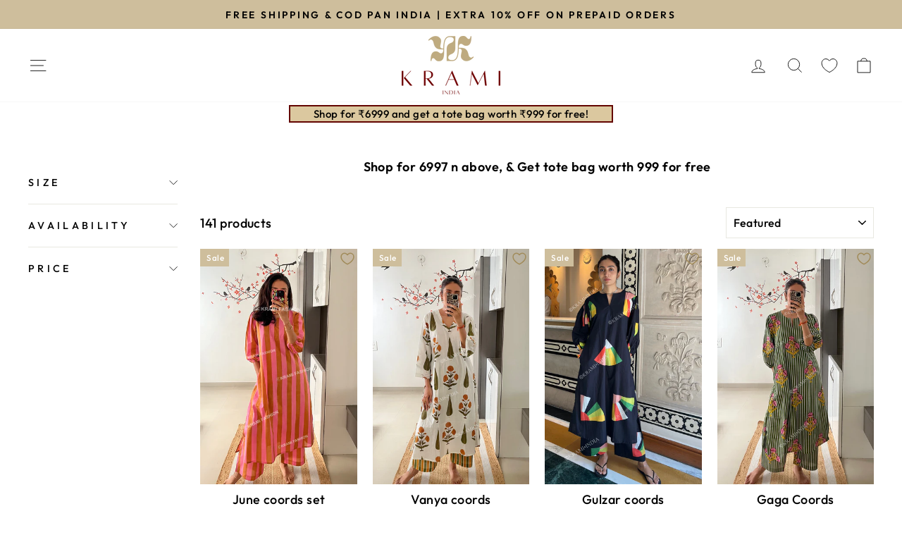

--- FILE ---
content_type: text/html; charset=utf-8
request_url: https://kramifashion.com/collections/on-sale
body_size: 53008
content:
<!doctype html>
<html class="no-js" lang="en" dir="ltr">
<head>
  <!-- Google Tag Manager -->
<script>(function(w,d,s,l,i){w[l]=w[l]||[];w[l].push({'gtm.start':
new Date().getTime(),event:'gtm.js'});var f=d.getElementsByTagName(s)[0],
j=d.createElement(s),dl=l!='dataLayer'?'&l='+l:'';j.async=true;j.src=
'https://www.googletagmanager.com/gtm.js?id='+i+dl;f.parentNode.insertBefore(j,f);
})(window,document,'script','dataLayer','GTM-5BZ2ZB8C');</script>
<!-- End Google Tag Manager -->
  
<script type="text/javascript">
    (function(c,l,a,r,i,t,y){
        c[a]=c[a]||function(){(c[a].q=c[a].q||[]).push(arguments)};
        t=l.createElement(r);t.async=1;t.src="https://www.clarity.ms/tag/"+i;
        y=l.getElementsByTagName(r)[0];y.parentNode.insertBefore(t,y);
    })(window, document, "clarity", "script", "guk20pa9tt");
</script>
  
	<link rel="stylesheet" href="https://size-charts-relentless.herokuapp.com/css/size-charts-relentless.css" />
	<script>
	var sizeChartsRelentless = window.sizeChartsRelentless || {};
	sizeChartsRelentless.product = null;
	
	sizeChartsRelentless.metafield = {"charts":[{"id":"0","values":[["","",""],["","",""],["","",""],["","",""]],"title":"Size Chart","descriptionTop":"<p><span style=\"color: rgb(0, 0, 0); font-family: &quot;Twentieth Century&quot;, sans-serif; font-size: 18px; font-weight: 600; letter-spacing: 0.45px;\">The measurements mentioned in the size chart are of the garments and not of the body, so decide your size accordingly.&nbsp;</span><br></p><p><img src=\"https://cdn.shopify.com/s/files/1/0647/9983/4359/t/4/assets/scr-0-Krami_Fashion_Size_Chart_3_93dcaa0e-e00b-4657-bd38-a83a3db8dd8b1.jpg?v=1673115489\" alt=\"\" width=\"2500\" height=\"2503\"></p>","conditionsOperator":"all-products","descriptionBottom":"<p><img src=\"https://d17fzo7x83uajt.cloudfront.net/eyJidWNrZXQiOiJzaXplY2hhcnRzcmVsZW50bGVzcyIsImtleSI6ImtyYW1pZmFzaGlvbi5teXNob3BpZnkuY29tLzAtc2l6ZWNoYXJ0Mi5qcGciLCJlZGl0cyI6eyJyZXNpemUiOnsid2lkdGgiOjY2MCwiZml0IjoiY29udGFpbiJ9fX0=\"><br></p><p><span style=\"color: rgb(0, 0, 0); font-family: &quot;Twentieth Century&quot;, sans-serif; font-size: 18px; font-weight: 600; letter-spacing: 0.45px;\">The measurements mentioned in the size chart are of the garments and not of the body, so decide your size accordingly.&nbsp;</span><br></p>"}],"buttonIcon":"ruler2","style":"dark","buttonSize":"Medium","buttonPlacement":"above-add-to-cart"};
	
	</script>
	

  <meta charset="utf-8">
  <meta http-equiv="X-UA-Compatible" content="IE=edge,chrome=1">
  <meta name="viewport" content="width=device-width,initial-scale=1">
  <meta name="theme-color" content="#a18b5a">
  <link rel="canonical" href="https://kramifashion.com/collections/on-sale">
  <link rel="preconnect" href="https://cdn.shopify.com">
  <link rel="preconnect" href="https://fonts.shopifycdn.com">
  <link rel="dns-prefetch" href="https://productreviews.shopifycdn.com">
  <link rel="dns-prefetch" href="https://ajax.googleapis.com">
  <link rel="dns-prefetch" href="https://maps.googleapis.com">
  <link rel="dns-prefetch" href="https://maps.gstatic.com"><link rel="shortcut icon" href="//kramifashion.com/cdn/shop/files/favicon_c9e71ed7-2579-41bd-8e05-33fefdb700f2_32x32.png?v=1756802304" type="image/png" /><title>ON SALE
&ndash; Krami India
</title>
<meta name="description" content="Shop for 6997 n above, &amp;amp; Get tote bag worth 999 for free"><meta property="og:site_name" content="Krami India">
  <meta property="og:url" content="https://kramifashion.com/collections/on-sale">
  <meta property="og:title" content="ON SALE">
  <meta property="og:type" content="website">
  <meta property="og:description" content="Shop for 6997 n above, &amp;amp; Get tote bag worth 999 for free"><meta property="og:image" content="http://kramifashion.com/cdn/shop/files/logofinalsize.png?v=1658040286">
    <meta property="og:image:secure_url" content="https://kramifashion.com/cdn/shop/files/logofinalsize.png?v=1658040286">
    <meta property="og:image:width" content="1200">
    <meta property="og:image:height" content="628"><meta name="twitter:site" content="@">
  <meta name="twitter:card" content="summary_large_image">
  <meta name="twitter:title" content="ON SALE">
  <meta name="twitter:description" content="Shop for 6997 n above, &amp;amp; Get tote bag worth 999 for free">
<style data-shopify>@font-face {
  font-family: Poppins;
  font-weight: 400;
  font-style: normal;
  font-display: swap;
  src: url("//kramifashion.com/cdn/fonts/poppins/poppins_n4.0ba78fa5af9b0e1a374041b3ceaadf0a43b41362.woff2") format("woff2"),
       url("//kramifashion.com/cdn/fonts/poppins/poppins_n4.214741a72ff2596839fc9760ee7a770386cf16ca.woff") format("woff");
}

  @font-face {
  font-family: Outfit;
  font-weight: 500;
  font-style: normal;
  font-display: swap;
  src: url("//kramifashion.com/cdn/fonts/outfit/outfit_n5.8646f8eed6d6d0a1ac9821ab288cc9621d1e145e.woff2") format("woff2"),
       url("//kramifashion.com/cdn/fonts/outfit/outfit_n5.9e3c12421e42661c948a7f5b879e5e0c7d394cd6.woff") format("woff");
}


  @font-face {
  font-family: Outfit;
  font-weight: 600;
  font-style: normal;
  font-display: swap;
  src: url("//kramifashion.com/cdn/fonts/outfit/outfit_n6.dfcbaa80187851df2e8384061616a8eaa1702fdc.woff2") format("woff2"),
       url("//kramifashion.com/cdn/fonts/outfit/outfit_n6.88384e9fc3e36038624caccb938f24ea8008a91d.woff") format("woff");
}

  
  
</style><link href="//kramifashion.com/cdn/shop/t/4/assets/theme.css?v=31924128392150040021696932723" rel="stylesheet" type="text/css" media="all" />
  <link href="//kramifashion.com/cdn/shop/t/4/assets/custom.css?v=134289857501915700331711012461" rel="stylesheet" type="text/css" media="all" />
<style data-shopify>:root {
    --typeHeaderPrimary: Poppins;
    --typeHeaderFallback: sans-serif;
    --typeHeaderSize: 36px;
    --typeHeaderWeight: 400;
    --typeHeaderLineHeight: 1.1;
    --typeHeaderSpacing: 0.0em;

    --typeBasePrimary:Outfit;
    --typeBaseFallback:sans-serif;
    --typeBaseSize: 18px;
    --typeBaseWeight: 500;
    --typeBaseSpacing: 0.025em;
    --typeBaseLineHeight: 1.4;

    --typeCollectionTitle: 23px;

    --iconWeight: 2px;
    --iconLinecaps: miter;

    
      --buttonRadius: 0px;
    

    --colorGridOverlayOpacity: 0.1;
  }

  .placeholder-content {
    background-image: linear-gradient(100deg, #ffffff 40%, #f7f7f7 63%, #ffffff 79%);
  }</style><script>
    document.documentElement.className = document.documentElement.className.replace('no-js', 'js');

    window.theme = window.theme || {};
    theme.routes = {
      home: "/",
      cart: "/cart.js",
      cartPage: "/cart",
      cartAdd: "/cart/add.js",
      cartChange: "/cart/change.js"
    };
    theme.strings = {
      soldOut: "Sold Out",
      unavailable: "Unavailable",
      inStockLabel: "In stock, ready to ship",
      stockLabel: "Low stock - [count] items left",
      willNotShipUntil: "Ready to ship [date]",
      willBeInStockAfter: "Back in stock [date]",
      waitingForStock: "Inventory on the way",
      savePrice: "Save [saved_amount]",
      cartEmpty: "Your cart is currently empty.",
      cartTermsConfirmation: "You must agree with the terms and conditions of sales to check out",
      searchCollections: "Collections:",
      searchPages: "Pages:",
      searchArticles: "Articles:"
    };
    theme.settings = {
      dynamicVariantsEnable: true,
      cartType: "page",
      isCustomerTemplate: false,
      moneyFormat: "\u003cspan class=money\u003eRs. {{amount}}\u003c\/span\u003e",
      saveType: "percent",
      productImageSize: "portrait",
      productImageCover: true,
      predictiveSearch: true,
      predictiveSearchType: "product,article,page,collection",
      quickView: true,
      themeName: 'Impulse',
      themeVersion: "5.1.2"
    };
  </script>

  <script>window.performance && window.performance.mark && window.performance.mark('shopify.content_for_header.start');</script><meta name="google-site-verification" content="JTGqYW7DLuyjv5Vt0_8puIh8rBjupAf5v94CBYa-IVM">
<meta id="shopify-digital-wallet" name="shopify-digital-wallet" content="/64799834359/digital_wallets/dialog">
<link rel="alternate" type="application/atom+xml" title="Feed" href="/collections/on-sale.atom" />
<link rel="next" href="/collections/on-sale?page=2">
<link rel="alternate" type="application/json+oembed" href="https://kramifashion.com/collections/on-sale.oembed">
<script async="async" src="/checkouts/internal/preloads.js?locale=en-IN"></script>
<script id="shopify-features" type="application/json">{"accessToken":"2a388d7fdc079828d0f6c0957b761ac4","betas":["rich-media-storefront-analytics"],"domain":"kramifashion.com","predictiveSearch":true,"shopId":64799834359,"locale":"en"}</script>
<script>var Shopify = Shopify || {};
Shopify.shop = "kramifashion.myshopify.com";
Shopify.locale = "en";
Shopify.currency = {"active":"INR","rate":"1.0"};
Shopify.country = "IN";
Shopify.theme = {"name":"Impulse","id":134116999415,"schema_name":"Impulse","schema_version":"5.1.2","theme_store_id":null,"role":"main"};
Shopify.theme.handle = "null";
Shopify.theme.style = {"id":null,"handle":null};
Shopify.cdnHost = "kramifashion.com/cdn";
Shopify.routes = Shopify.routes || {};
Shopify.routes.root = "/";</script>
<script type="module">!function(o){(o.Shopify=o.Shopify||{}).modules=!0}(window);</script>
<script>!function(o){function n(){var o=[];function n(){o.push(Array.prototype.slice.apply(arguments))}return n.q=o,n}var t=o.Shopify=o.Shopify||{};t.loadFeatures=n(),t.autoloadFeatures=n()}(window);</script>
<script id="shop-js-analytics" type="application/json">{"pageType":"collection"}</script>
<script defer="defer" async type="module" src="//kramifashion.com/cdn/shopifycloud/shop-js/modules/v2/client.init-shop-cart-sync_C5BV16lS.en.esm.js"></script>
<script defer="defer" async type="module" src="//kramifashion.com/cdn/shopifycloud/shop-js/modules/v2/chunk.common_CygWptCX.esm.js"></script>
<script type="module">
  await import("//kramifashion.com/cdn/shopifycloud/shop-js/modules/v2/client.init-shop-cart-sync_C5BV16lS.en.esm.js");
await import("//kramifashion.com/cdn/shopifycloud/shop-js/modules/v2/chunk.common_CygWptCX.esm.js");

  window.Shopify.SignInWithShop?.initShopCartSync?.({"fedCMEnabled":true,"windoidEnabled":true});

</script>
<script>(function() {
  var isLoaded = false;
  function asyncLoad() {
    if (isLoaded) return;
    isLoaded = true;
    var urls = ["https:\/\/cdn.nfcube.com\/instafeed-309413904fdd926dc807ad61b91f920f.js?shop=kramifashion.myshopify.com","https:\/\/kramifashion.com\/apps\/buckscc\/sdk.min.js?shop=kramifashion.myshopify.com","https:\/\/svc.nitrocommerce.ai\/v1\/services\/shopify\/xshopify.js?_t=2ff1a6a0-ff10-4434-9539-6d34fde27f33\u0026shop=kramifashion.myshopify.com","https:\/\/convert.shipway.com\/dashboard\/js\/shpwidget.js?shop=kramifashion.myshopify.com"];
    for (var i = 0; i < urls.length; i++) {
      var s = document.createElement('script');
      s.type = 'text/javascript';
      s.async = true;
      s.src = urls[i];
      var x = document.getElementsByTagName('script')[0];
      x.parentNode.insertBefore(s, x);
    }
  };
  if(window.attachEvent) {
    window.attachEvent('onload', asyncLoad);
  } else {
    window.addEventListener('load', asyncLoad, false);
  }
})();</script>
<script id="__st">var __st={"a":64799834359,"offset":19800,"reqid":"fe6615f5-ebcb-4062-a284-9c76c61db357-1768646814","pageurl":"kramifashion.com\/collections\/on-sale","u":"7c208e2ec269","p":"collection","rtyp":"collection","rid":386681831671};</script>
<script>window.ShopifyPaypalV4VisibilityTracking = true;</script>
<script id="captcha-bootstrap">!function(){'use strict';const t='contact',e='account',n='new_comment',o=[[t,t],['blogs',n],['comments',n],[t,'customer']],c=[[e,'customer_login'],[e,'guest_login'],[e,'recover_customer_password'],[e,'create_customer']],r=t=>t.map((([t,e])=>`form[action*='/${t}']:not([data-nocaptcha='true']) input[name='form_type'][value='${e}']`)).join(','),a=t=>()=>t?[...document.querySelectorAll(t)].map((t=>t.form)):[];function s(){const t=[...o],e=r(t);return a(e)}const i='password',u='form_key',d=['recaptcha-v3-token','g-recaptcha-response','h-captcha-response',i],f=()=>{try{return window.sessionStorage}catch{return}},m='__shopify_v',_=t=>t.elements[u];function p(t,e,n=!1){try{const o=window.sessionStorage,c=JSON.parse(o.getItem(e)),{data:r}=function(t){const{data:e,action:n}=t;return t[m]||n?{data:e,action:n}:{data:t,action:n}}(c);for(const[e,n]of Object.entries(r))t.elements[e]&&(t.elements[e].value=n);n&&o.removeItem(e)}catch(o){console.error('form repopulation failed',{error:o})}}const l='form_type',E='cptcha';function T(t){t.dataset[E]=!0}const w=window,h=w.document,L='Shopify',v='ce_forms',y='captcha';let A=!1;((t,e)=>{const n=(g='f06e6c50-85a8-45c8-87d0-21a2b65856fe',I='https://cdn.shopify.com/shopifycloud/storefront-forms-hcaptcha/ce_storefront_forms_captcha_hcaptcha.v1.5.2.iife.js',D={infoText:'Protected by hCaptcha',privacyText:'Privacy',termsText:'Terms'},(t,e,n)=>{const o=w[L][v],c=o.bindForm;if(c)return c(t,g,e,D).then(n);var r;o.q.push([[t,g,e,D],n]),r=I,A||(h.body.append(Object.assign(h.createElement('script'),{id:'captcha-provider',async:!0,src:r})),A=!0)});var g,I,D;w[L]=w[L]||{},w[L][v]=w[L][v]||{},w[L][v].q=[],w[L][y]=w[L][y]||{},w[L][y].protect=function(t,e){n(t,void 0,e),T(t)},Object.freeze(w[L][y]),function(t,e,n,w,h,L){const[v,y,A,g]=function(t,e,n){const i=e?o:[],u=t?c:[],d=[...i,...u],f=r(d),m=r(i),_=r(d.filter((([t,e])=>n.includes(e))));return[a(f),a(m),a(_),s()]}(w,h,L),I=t=>{const e=t.target;return e instanceof HTMLFormElement?e:e&&e.form},D=t=>v().includes(t);t.addEventListener('submit',(t=>{const e=I(t);if(!e)return;const n=D(e)&&!e.dataset.hcaptchaBound&&!e.dataset.recaptchaBound,o=_(e),c=g().includes(e)&&(!o||!o.value);(n||c)&&t.preventDefault(),c&&!n&&(function(t){try{if(!f())return;!function(t){const e=f();if(!e)return;const n=_(t);if(!n)return;const o=n.value;o&&e.removeItem(o)}(t);const e=Array.from(Array(32),(()=>Math.random().toString(36)[2])).join('');!function(t,e){_(t)||t.append(Object.assign(document.createElement('input'),{type:'hidden',name:u})),t.elements[u].value=e}(t,e),function(t,e){const n=f();if(!n)return;const o=[...t.querySelectorAll(`input[type='${i}']`)].map((({name:t})=>t)),c=[...d,...o],r={};for(const[a,s]of new FormData(t).entries())c.includes(a)||(r[a]=s);n.setItem(e,JSON.stringify({[m]:1,action:t.action,data:r}))}(t,e)}catch(e){console.error('failed to persist form',e)}}(e),e.submit())}));const S=(t,e)=>{t&&!t.dataset[E]&&(n(t,e.some((e=>e===t))),T(t))};for(const o of['focusin','change'])t.addEventListener(o,(t=>{const e=I(t);D(e)&&S(e,y())}));const B=e.get('form_key'),M=e.get(l),P=B&&M;t.addEventListener('DOMContentLoaded',(()=>{const t=y();if(P)for(const e of t)e.elements[l].value===M&&p(e,B);[...new Set([...A(),...v().filter((t=>'true'===t.dataset.shopifyCaptcha))])].forEach((e=>S(e,t)))}))}(h,new URLSearchParams(w.location.search),n,t,e,['guest_login'])})(!0,!0)}();</script>
<script integrity="sha256-4kQ18oKyAcykRKYeNunJcIwy7WH5gtpwJnB7kiuLZ1E=" data-source-attribution="shopify.loadfeatures" defer="defer" src="//kramifashion.com/cdn/shopifycloud/storefront/assets/storefront/load_feature-a0a9edcb.js" crossorigin="anonymous"></script>
<script data-source-attribution="shopify.dynamic_checkout.dynamic.init">var Shopify=Shopify||{};Shopify.PaymentButton=Shopify.PaymentButton||{isStorefrontPortableWallets:!0,init:function(){window.Shopify.PaymentButton.init=function(){};var t=document.createElement("script");t.src="https://kramifashion.com/cdn/shopifycloud/portable-wallets/latest/portable-wallets.en.js",t.type="module",document.head.appendChild(t)}};
</script>
<script data-source-attribution="shopify.dynamic_checkout.buyer_consent">
  function portableWalletsHideBuyerConsent(e){var t=document.getElementById("shopify-buyer-consent"),n=document.getElementById("shopify-subscription-policy-button");t&&n&&(t.classList.add("hidden"),t.setAttribute("aria-hidden","true"),n.removeEventListener("click",e))}function portableWalletsShowBuyerConsent(e){var t=document.getElementById("shopify-buyer-consent"),n=document.getElementById("shopify-subscription-policy-button");t&&n&&(t.classList.remove("hidden"),t.removeAttribute("aria-hidden"),n.addEventListener("click",e))}window.Shopify?.PaymentButton&&(window.Shopify.PaymentButton.hideBuyerConsent=portableWalletsHideBuyerConsent,window.Shopify.PaymentButton.showBuyerConsent=portableWalletsShowBuyerConsent);
</script>
<script data-source-attribution="shopify.dynamic_checkout.cart.bootstrap">document.addEventListener("DOMContentLoaded",(function(){function t(){return document.querySelector("shopify-accelerated-checkout-cart, shopify-accelerated-checkout")}if(t())Shopify.PaymentButton.init();else{new MutationObserver((function(e,n){t()&&(Shopify.PaymentButton.init(),n.disconnect())})).observe(document.body,{childList:!0,subtree:!0})}}));
</script>

<script>window.performance && window.performance.mark && window.performance.mark('shopify.content_for_header.end');</script>

  <script src="//kramifashion.com/cdn/shop/t/4/assets/vendor-scripts-v10.js" defer="defer"></script><script src="//kramifashion.com/cdn/shop/t/4/assets/theme.min.js?v=145654977113948214481658119234" defer="defer"></script><link rel="dns-prefetch" href="https://cdn.secomapp.com/">
<link rel="dns-prefetch" href="https://ajax.googleapis.com/">
<link rel="dns-prefetch" href="https://cdnjs.cloudflare.com/">
<link rel="preload" as="stylesheet" href="//kramifashion.com/cdn/shop/t/4/assets/sca-pp.css?v=178374312540912810101675174563">

<link rel="stylesheet" href="//kramifashion.com/cdn/shop/t/4/assets/sca-pp.css?v=178374312540912810101675174563">
 <script>
  
  SCAPPShop = {};
    
  </script> 

<style>
  @media(max-width: 800px)
  {
    .scapp-promobox{
    width: 331px !important;
    background-repeat: no-repeat;
        height: 265px !important;
    background-color: rgb(0, 0, 0);
    background-image: url(//cdn.shopify.com/s/files/1/0647/9983/4359/t/4/assets/ppop_1newpopup_1024x1024.jpg);
    background-size: contain;
    }
  }
  #wa-widget-send-button {
    display: none !important;
  }
</style>

        <script>
        window.bucksCC = window.bucksCC || {};
        window.bucksCC.config = {}; window.bucksCC.reConvert = function () {};
        "function"!=typeof Object.assign&&(Object.assign=function(n){if(null==n)throw new TypeError("Cannot convert undefined or null to object");for(var r=Object(n),t=1;t<arguments.length;t++){var e=arguments[t];if(null!=e)for(var o in e)e.hasOwnProperty(o)&&(r[o]=e[o])}return r});
        Object.assign(window.bucksCC.config, {"id":null,"active":true,"userCurrency":"","selectedCurrencies":"[{\"USD\":\"US Dollar (USD)\"},{\"EUR\":\"Euro (EUR)\"},{\"GBP\":\"British Pound (GBP)\"},{\"CAD\":\"Canadian Dollar (CAD)\"},{\"AUD\":\"Australian Dollar (AUD)\"},{\"NZD\":\"New Zealand Dollar (NZD)\"},{\"AED\":\"United Arab Emirates Dirham (AED)\"}]","autoSwitchCurrencyLocationBased":true,"moneyWithCurrencyFormat":true,"autoSwitchOnlyToPreferredCurrency":false,"showCurrencyCodesOnly":false,"displayPositionType":"fixedPosition","displayPosition":"top_right","customPosition":"header a[href*=\"/cart\"]","positionPlacement":"after","mobileDisplayPositionType":"fixedPosition","mobileDisplayPosition":"top_right","mobileCustomPosition":"header a[href*=\"/cart\"]","mobilePositionPlacement":"after","showInDesktop":true,"showInMobileDevice":true,"showOriginalPriceOnMouseHover":false,"customOptionsPlacement":true,"optionsPlacementType":"left_downwards","customOptionsPlacementMobile":true,"optionsPlacementTypeMobile":"left_downwards","cartNotificationStatus":false,"cartNotificationMessage":"We process all orders in {STORE_CURRENCY} and you will be checkout using the most current exchange rates.","cartNotificationBackgroundColor":"rgba(251,245,245,1)","cartNotificationTextColor":"rgba(191,171,128,1)","roundingDecimal":0.99,"priceRoundingType":"none","defaultCurrencyRounding":false,"integrateWithOtherApps":true,"themeType":"default","backgroundColor":"rgba(255,255,255,1)","textColor":"rgba(30,30,30,1)","hoverColor":"rgba(255,255,255,1)","borderStyle":"boxShadow","instantLoader":true,"darkMode":false,"flagStyle":"modern","flagTheme":"rounded","flagDisplayOption":"showFlagAndCurrency","trigger":"","watchUrls":"","expertSettings":"{\"css\":\"\"}"}, { money_format: "\u003cspan class=money\u003eRs. {{amount}}\u003c\/span\u003e", money_with_currency_format: "\u003cspan class=money\u003eRs. {{amount}}\u003c\/span\u003e", userCurrency: "INR" }); window.bucksCC.config.multiCurrencies = [];  window.bucksCC.config.multiCurrencies = "INR".split(',') || ''; window.bucksCC.config.cartCurrency = "INR" || ''; self.fetch||(self.fetch=function(e,n){return n=n||{},new Promise(function(t,s){var r=new XMLHttpRequest,o=[],u=[],i={},a=function(){return{ok:2==(r.status/100|0),statusText:r.statusText,status:r.status,url:r.responseURL,text:function(){return Promise.resolve(r.responseText)},json:function(){return Promise.resolve(JSON.parse(r.responseText))},blob:function(){return Promise.resolve(new Blob([r.response]))},clone:a,headers:{keys:function(){return o},entries:function(){return u},get:function(e){return i[e.toLowerCase()]},has:function(e){return e.toLowerCase()in i}}}};for(var c in r.open(n.method||"get",e,!0),r.onload=function(){r.getAllResponseHeaders().replace(/^(.*?):[^S\n]*([sS]*?)$/gm,function(e,n,t){o.push(n=n.toLowerCase()),u.push([n,t]),i[n]=i[n]?i[n]+","+t:t}),t(a())},r.onerror=s,r.withCredentials="include"==n.credentials,n.headers)r.setRequestHeader(c,n.headers[c]);r.send(n.body||null)})});!function(){function t(t){const e=document.createElement("style");e.innerText=t,document.head.appendChild(e)}function e(t){const e=document.createElement("script");e.type="text/javascript",e.text=t,document.head.appendChild(e),console.log("%cBUCKSCC: Instant Loader Activated ⚡️","background: #1c64f6; color: #fff; font-size: 12px; font-weight:bold; padding: 5px 10px; border-radius: 3px")}t("span.money{color: transparent;}"),setTimeout(function(){t("span.money{color: inherit !important}")},1500);let n=sessionStorage.getItem("bucksccHash");(n=n?JSON.parse(n):null)?e(n):fetch("https://kramifashion.com/apps/buckscc/sdk.min.js?shop=kramifashion.myshopify.com",{mode:"no-cors"}).then(function(t){return t.text()}).then(function(t){if((t||"").length>100){const o=JSON.stringify(t);sessionStorage.setItem("bucksccHash",o),n=t,e(t)}})}(); 
        </script>
            <!-- BEGIN app block: shopify://apps/zoorix-sticky-atc/blocks/zoorix-head/16cf6adc-8b22-4e73-be2b-b93c1acde1da --><script>
  window.zoorix_sticky_atc_template = "collection";
  window.zoorix_sticky_atc_money_format = "\u003cspan class=money\u003eRs. {{amount}}\u003c\/span\u003e";
  window.zoorix_sticky_atc_money_format_with_currency = "\u003cspan class=money\u003eRs. {{amount}}\u003c\/span\u003e";
  window.zoorix_shop_name = "kramifashion.myshopify.com";
  window.zoorix_sticky_atc_config = null;

  
    window.zoorix_sticky_collection_handle = "on-sale";
  

  
    window.zoorix_sticky_page_handle = null;
  

  
    window.zoorix_sticky_blog_handle = null;
  

  
    window.zoorix_sticky_article_handle = null;
  
</script>











<script>
  var zrxLoadStickyAtc = false;
  var zrxLoadQuickAtc = false;

  if (window.zoorix_sticky_atc_config) {
    // there is a config in the metafield. Load accordingly
    if (window.zoorix_sticky_atc_config.enabled) {
      zrxLoadStickyAtc = true;
      if (
        window.zoorix_sticky_atc_config.quickAddToCart &&
        (window.zoorix_sticky_atc_template === 'index' ||
          window.zoorix_sticky_collection_handle ||
          window.zoorix_sticky_atc_template.includes('product'))
      ) {
        zrxLoadQuickAtc = true;
      }
    }
  } else {
    // there is mo metafield, load the old way
    var script = document.createElement('script');
    script.src = 'https://public.zoorix.com/sticky-atc/domains/' + window.zoorix_shop_name + '/sticky-atc-core.js';
    script.async = true;
    document.head.appendChild(script);
  }

  if (zrxLoadQuickAtc || zrxLoadStickyAtc) {
    window.zoorixFrontendUtils = window.zoorixFrontendUtils || [];
    var widget_dev = window.zoorix_sticky_atc_config.widget_dev;
    var widget_dev_path = 'https://public.zoorix.com/satc-widget-dev/' + widget_dev;

    document.addEventListener('zrxRequestLoadJsCss', function() {
      document.removeEventListener('zrxRequestLoadJsCss', arguments.callee);
      if (window.zoorix_sticky_atc_config.custom_css) {
        const styleTag = document.createElement('style');
        styleTag.type = 'text/css';
        const cssChild = document.createTextNode(window.zoorix_sticky_atc_config.custom_css);
        styleTag.appendChild(cssChild);
        document.head.appendChild(styleTag);
      }

      if (window.zoorix_sticky_atc_config.custom_js) {
        const scriptTag = document.createElement('script');
        scriptTag.setAttribute('type', 'text/javascript');
        const scriptChild = document.createTextNode(window.zoorix_sticky_atc_config.custom_js);
        scriptTag.appendChild(scriptChild);
        document.head.appendChild(scriptTag);
      }
    });

    if (zrxLoadQuickAtc) {
      var script = document.createElement('script');
      script.src = widget_dev
        ? widget_dev_path + '/core-utils.js'
        : 'https://frontend-utils-cloudflare.zoorix.com/core-utils.js';
      script.async = true;
      script.setAttribute('type', 'module');
      document.head.appendChild(script);

      var script = document.createElement('script');
      script.src = widget_dev
        ? widget_dev_path + '/quick-add.js'
        : 'https://quick-atc-widget-cloudflare.zoorix.com/quick-add.js';
      script.async = true;
      script.setAttribute('type', 'module');
      document.head.appendChild(script);
    }

    if (zrxLoadStickyAtc) {
      var script = document.createElement('script');
      script.src = widget_dev
        ? widget_dev_path + '/core-bar.js'
        : 'https://satc-display-cloudflare.zoorix.com/core-bar.js';
      script.async = true;
      script.setAttribute('type', 'module');
      document.head.appendChild(script);
    }
  }
</script>


<!-- END app block --><!-- BEGIN app block: shopify://apps/bucks/blocks/app-embed/4f0a9b06-9da4-4a49-b378-2de9d23a3af3 -->
<script>
  window.bucksCC = window.bucksCC || {};
  window.bucksCC.metaConfig = {};
  window.bucksCC.reConvert = function() {};
  "function" != typeof Object.assign && (Object.assign = function(n) {
    if (null == n) 
      throw new TypeError("Cannot convert undefined or null to object");
    



    for (var r = Object(n), t = 1; t < arguments.length; t++) {
      var e = arguments[t];
      if (null != e) 
        for (var o in e) 
          e.hasOwnProperty(o) && (r[o] = e[o])
    }
    return r
  });

const bucks_validateJson = json => {
    let checkedJson;
    try {
        checkedJson = JSON.parse(json);
    } catch (error) { }
    return checkedJson;
};

  const bucks_encodedData = "[base64]";

  const bucks_myshopifyDomain = "kramifashion.com";

  const decodedURI = atob(bucks_encodedData);
  const bucks_decodedString = decodeURIComponent(decodedURI);


  const bucks_parsedData = bucks_validateJson(bucks_decodedString) || {};
  Object.assign(window.bucksCC.metaConfig, {

    ... bucks_parsedData,
    money_format: "\u003cspan class=money\u003eRs. {{amount}}\u003c\/span\u003e",
    money_with_currency_format: "\u003cspan class=money\u003eRs. {{amount}}\u003c\/span\u003e",
    userCurrency: "INR"

  });
  window.bucksCC.reConvert = function() {};
  window.bucksCC.themeAppExtension = true;
  window.bucksCC.metaConfig.multiCurrencies = [];
  window.bucksCC.localization = {};
  
  

  window.bucksCC.localization.availableCountries = ["AX","AL","AD","AU","AT","AZ","BH","BY","BE","BT","BA","BG","KH","CA","CN","HR","CZ","DK","EE","FO","FI","FR","GE","DE","GI","GR","GG","HK","HU","IS","IN","ID","IE","IM","IL","IT","JP","JE","XK","KW","LV","LI","LT","LU","MY","MT","MX","MD","MC","ME","NL","NZ","MK","NO","OM","PL","PT","QA","RO","RU","SM","SA","RS","SG","SK","SI","ES","LK","SJ","SE","CH","TW","TR","UA","AE","GB","US","VA"];
  window.bucksCC.localization.availableLanguages = ["en"];

  
  window.bucksCC.metaConfig.multiCurrencies = "INR".split(',') || '';
  window.bucksCC.metaConfig.cartCurrency = "INR" || '';

  if ((((window || {}).bucksCC || {}).metaConfig || {}).instantLoader) {
    self.fetch || (self.fetch = function(e, n) {
      return n = n || {},
      new Promise(function(t, s) {
        var r = new XMLHttpRequest,
          o = [],
          u = [],
          i = {},
          a = function() {
            return {
              ok: 2 == (r.status / 100 | 0),
              statusText: r.statusText,
              status: r.status,
              url: r.responseURL,
              text: function() {
                return Promise.resolve(r.responseText)
              },
              json: function() {
                return Promise.resolve(JSON.parse(r.responseText))
              },
              blob: function() {
                return Promise.resolve(new Blob([r.response]))
              },
              clone: a,
              headers: {
                keys: function() {
                  return o
                },
                entries: function() {
                  return u
                },
                get: function(e) {
                  return i[e.toLowerCase()]
                },
                has: function(e) {
                  return e.toLowerCase() in i
                }
              }
            }
          };
        for (var c in r.open(n.method || "get", e, !0), r.onload = function() {
          r.getAllResponseHeaders().replace(/^(.*?):[^S\n]*([sS]*?)$/gm, function(e, n, t) {
            o.push(n = n.toLowerCase()),
            u.push([n, t]),
            i[n] = i[n]
              ? i[n] + "," + t
              : t
          }),
          t(a())
        },
        r.onerror = s,
        r.withCredentials = "include" == n.credentials,
        n.headers) 
          r.setRequestHeader(c, n.headers[c]);
        r.send(n.body || null)
      })
    });
    !function() {
      function t(t) {
        const e = document.createElement("style");
        e.innerText = t,
        document.head.appendChild(e)
      }
      function e(t) {
        const e = document.createElement("script");
        e.type = "text/javascript",
        e.text = t,
        document.head.appendChild(e),
        console.log("%cBUCKSCC: Instant Loader Activated ⚡️", "background: #1c64f6; color: #fff; font-size: 12px; font-weight:bold; padding: 5px 10px; border-radius: 3px")
      }
      let n = sessionStorage.getItem("bucksccHash");
      (
        n = n
          ? JSON.parse(n)
          : null
      )
        ? e(n)
        : fetch(`https://${bucks_myshopifyDomain}/apps/buckscc/sdk.min.js`, {mode: "no-cors"}).then(function(t) {
          return t.text()
        }).then(function(t) {
          if ((t || "").length > 100) {
            const o = JSON.stringify(t);
            sessionStorage.setItem("bucksccHash", o),
            n = t,
            e(t)
          }
        })
    }();
  }

  const themeAppExLoadEvent = new Event("BUCKSCC_THEME-APP-EXTENSION_LOADED", { bubbles: true, cancelable: false });

  // Dispatch the custom event on the window
  window.dispatchEvent(themeAppExLoadEvent);

</script><!-- END app block --><!-- BEGIN app block: shopify://apps/judge-me-reviews/blocks/judgeme_core/61ccd3b1-a9f2-4160-9fe9-4fec8413e5d8 --><!-- Start of Judge.me Core -->






<link rel="dns-prefetch" href="https://cdnwidget.judge.me">
<link rel="dns-prefetch" href="https://cdn.judge.me">
<link rel="dns-prefetch" href="https://cdn1.judge.me">
<link rel="dns-prefetch" href="https://api.judge.me">

<script data-cfasync='false' class='jdgm-settings-script'>window.jdgmSettings={"pagination":5,"disable_web_reviews":false,"badge_no_review_text":"No reviews","badge_n_reviews_text":"{{ n }} review/reviews","hide_badge_preview_if_no_reviews":true,"badge_hide_text":false,"enforce_center_preview_badge":false,"widget_title":"Customer Reviews","widget_open_form_text":"Write a review","widget_close_form_text":"Cancel review","widget_refresh_page_text":"Refresh page","widget_summary_text":"Based on {{ number_of_reviews }} review/reviews","widget_no_review_text":"Be the first to write a review","widget_name_field_text":"Display name","widget_verified_name_field_text":"Verified Name (public)","widget_name_placeholder_text":"Display name","widget_required_field_error_text":"This field is required.","widget_email_field_text":"Email address","widget_verified_email_field_text":"Verified Email (private, can not be edited)","widget_email_placeholder_text":"Your email address","widget_email_field_error_text":"Please enter a valid email address.","widget_rating_field_text":"Rating","widget_review_title_field_text":"Review Title","widget_review_title_placeholder_text":"Give your review a title","widget_review_body_field_text":"Review content","widget_review_body_placeholder_text":"Start writing here...","widget_pictures_field_text":"Picture/Video (optional)","widget_submit_review_text":"Submit Review","widget_submit_verified_review_text":"Submit Verified Review","widget_submit_success_msg_with_auto_publish":"Thank you! Please refresh the page in a few moments to see your review. You can remove or edit your review by logging into \u003ca href='https://judge.me/login' target='_blank' rel='nofollow noopener'\u003eJudge.me\u003c/a\u003e","widget_submit_success_msg_no_auto_publish":"Thank you! Your review will be published as soon as it is approved by the shop admin. You can remove or edit your review by logging into \u003ca href='https://judge.me/login' target='_blank' rel='nofollow noopener'\u003eJudge.me\u003c/a\u003e","widget_show_default_reviews_out_of_total_text":"Showing {{ n_reviews_shown }} out of {{ n_reviews }} reviews.","widget_show_all_link_text":"Show all","widget_show_less_link_text":"Show less","widget_author_said_text":"{{ reviewer_name }} said:","widget_days_text":"{{ n }} days ago","widget_weeks_text":"{{ n }} week/weeks ago","widget_months_text":"{{ n }} month/months ago","widget_years_text":"{{ n }} year/years ago","widget_yesterday_text":"Yesterday","widget_today_text":"Today","widget_replied_text":"\u003e\u003e {{ shop_name }} replied:","widget_read_more_text":"Read more","widget_reviewer_name_as_initial":"","widget_rating_filter_color":"#fbcd0a","widget_rating_filter_see_all_text":"See all reviews","widget_sorting_most_recent_text":"Most Recent","widget_sorting_highest_rating_text":"Highest Rating","widget_sorting_lowest_rating_text":"Lowest Rating","widget_sorting_with_pictures_text":"Only Pictures","widget_sorting_most_helpful_text":"Most Helpful","widget_open_question_form_text":"Ask a question","widget_reviews_subtab_text":"Reviews","widget_questions_subtab_text":"Questions","widget_question_label_text":"Question","widget_answer_label_text":"Answer","widget_question_placeholder_text":"Write your question here","widget_submit_question_text":"Submit Question","widget_question_submit_success_text":"Thank you for your question! We will notify you once it gets answered.","verified_badge_text":"Verified","verified_badge_bg_color":"","verified_badge_text_color":"","verified_badge_placement":"left-of-reviewer-name","widget_review_max_height":"","widget_hide_border":false,"widget_social_share":false,"widget_thumb":false,"widget_review_location_show":false,"widget_location_format":"","all_reviews_include_out_of_store_products":true,"all_reviews_out_of_store_text":"(out of store)","all_reviews_pagination":100,"all_reviews_product_name_prefix_text":"about","enable_review_pictures":true,"enable_question_anwser":false,"widget_theme":"default","review_date_format":"mm/dd/yyyy","default_sort_method":"most-recent","widget_product_reviews_subtab_text":"Product Reviews","widget_shop_reviews_subtab_text":"Shop Reviews","widget_other_products_reviews_text":"Reviews for other products","widget_store_reviews_subtab_text":"Store reviews","widget_no_store_reviews_text":"This store hasn't received any reviews yet","widget_web_restriction_product_reviews_text":"This product hasn't received any reviews yet","widget_no_items_text":"No items found","widget_show_more_text":"Show more","widget_write_a_store_review_text":"Write a Store Review","widget_other_languages_heading":"Reviews in Other Languages","widget_translate_review_text":"Translate review to {{ language }}","widget_translating_review_text":"Translating...","widget_show_original_translation_text":"Show original ({{ language }})","widget_translate_review_failed_text":"Review couldn't be translated.","widget_translate_review_retry_text":"Retry","widget_translate_review_try_again_later_text":"Try again later","show_product_url_for_grouped_product":false,"widget_sorting_pictures_first_text":"Pictures First","show_pictures_on_all_rev_page_mobile":false,"show_pictures_on_all_rev_page_desktop":false,"floating_tab_hide_mobile_install_preference":false,"floating_tab_button_name":"★ Reviews","floating_tab_title":"Let customers speak for us","floating_tab_button_color":"","floating_tab_button_background_color":"","floating_tab_url":"","floating_tab_url_enabled":false,"floating_tab_tab_style":"text","all_reviews_text_badge_text":"Customers rate us {{ shop.metafields.judgeme.all_reviews_rating | round: 1 }}/5 based on {{ shop.metafields.judgeme.all_reviews_count }} reviews.","all_reviews_text_badge_text_branded_style":"{{ shop.metafields.judgeme.all_reviews_rating | round: 1 }} out of 5 stars based on {{ shop.metafields.judgeme.all_reviews_count }} reviews","is_all_reviews_text_badge_a_link":false,"show_stars_for_all_reviews_text_badge":false,"all_reviews_text_badge_url":"","all_reviews_text_style":"text","all_reviews_text_color_style":"judgeme_brand_color","all_reviews_text_color":"#108474","all_reviews_text_show_jm_brand":true,"featured_carousel_show_header":true,"featured_carousel_title":"Let customers speak for us","testimonials_carousel_title":"Customers are saying","videos_carousel_title":"Real customer stories","cards_carousel_title":"Customers are saying","featured_carousel_count_text":"from {{ n }} reviews","featured_carousel_add_link_to_all_reviews_page":false,"featured_carousel_url":"","featured_carousel_show_images":true,"featured_carousel_autoslide_interval":5,"featured_carousel_arrows_on_the_sides":false,"featured_carousel_height":250,"featured_carousel_width":80,"featured_carousel_image_size":0,"featured_carousel_image_height":250,"featured_carousel_arrow_color":"#eeeeee","verified_count_badge_style":"vintage","verified_count_badge_orientation":"horizontal","verified_count_badge_color_style":"judgeme_brand_color","verified_count_badge_color":"#108474","is_verified_count_badge_a_link":false,"verified_count_badge_url":"","verified_count_badge_show_jm_brand":true,"widget_rating_preset_default":5,"widget_first_sub_tab":"product-reviews","widget_show_histogram":true,"widget_histogram_use_custom_color":false,"widget_pagination_use_custom_color":false,"widget_star_use_custom_color":false,"widget_verified_badge_use_custom_color":false,"widget_write_review_use_custom_color":false,"picture_reminder_submit_button":"Upload Pictures","enable_review_videos":false,"mute_video_by_default":false,"widget_sorting_videos_first_text":"Videos First","widget_review_pending_text":"Pending","featured_carousel_items_for_large_screen":3,"social_share_options_order":"Facebook,Twitter","remove_microdata_snippet":true,"disable_json_ld":false,"enable_json_ld_products":false,"preview_badge_show_question_text":false,"preview_badge_no_question_text":"No questions","preview_badge_n_question_text":"{{ number_of_questions }} question/questions","qa_badge_show_icon":false,"qa_badge_position":"same-row","remove_judgeme_branding":false,"widget_add_search_bar":false,"widget_search_bar_placeholder":"Search","widget_sorting_verified_only_text":"Verified only","featured_carousel_theme":"aligned","featured_carousel_show_rating":true,"featured_carousel_show_title":true,"featured_carousel_show_body":true,"featured_carousel_show_date":false,"featured_carousel_show_reviewer":true,"featured_carousel_show_product":false,"featured_carousel_header_background_color":"#108474","featured_carousel_header_text_color":"#ffffff","featured_carousel_name_product_separator":"reviewed","featured_carousel_full_star_background":"#108474","featured_carousel_empty_star_background":"#dadada","featured_carousel_vertical_theme_background":"#f9fafb","featured_carousel_verified_badge_enable":false,"featured_carousel_verified_badge_color":"#108474","featured_carousel_border_style":"round","featured_carousel_review_line_length_limit":3,"featured_carousel_more_reviews_button_text":"Read more reviews","featured_carousel_view_product_button_text":"View product","all_reviews_page_load_reviews_on":"scroll","all_reviews_page_load_more_text":"Load More Reviews","disable_fb_tab_reviews":false,"enable_ajax_cdn_cache":false,"widget_advanced_speed_features":5,"widget_public_name_text":"displayed publicly like","default_reviewer_name":"John Smith","default_reviewer_name_has_non_latin":true,"widget_reviewer_anonymous":"Anonymous","medals_widget_title":"Judge.me Review Medals","medals_widget_background_color":"#f9fafb","medals_widget_position":"footer_all_pages","medals_widget_border_color":"#f9fafb","medals_widget_verified_text_position":"left","medals_widget_use_monochromatic_version":false,"medals_widget_elements_color":"#108474","show_reviewer_avatar":true,"widget_invalid_yt_video_url_error_text":"Not a YouTube video URL","widget_max_length_field_error_text":"Please enter no more than {0} characters.","widget_show_country_flag":false,"widget_show_collected_via_shop_app":true,"widget_verified_by_shop_badge_style":"light","widget_verified_by_shop_text":"Verified by Shop","widget_show_photo_gallery":false,"widget_load_with_code_splitting":true,"widget_ugc_install_preference":false,"widget_ugc_title":"Made by us, Shared by you","widget_ugc_subtitle":"Tag us to see your picture featured in our page","widget_ugc_arrows_color":"#ffffff","widget_ugc_primary_button_text":"Buy Now","widget_ugc_primary_button_background_color":"#108474","widget_ugc_primary_button_text_color":"#ffffff","widget_ugc_primary_button_border_width":"0","widget_ugc_primary_button_border_style":"none","widget_ugc_primary_button_border_color":"#108474","widget_ugc_primary_button_border_radius":"25","widget_ugc_secondary_button_text":"Load More","widget_ugc_secondary_button_background_color":"#ffffff","widget_ugc_secondary_button_text_color":"#108474","widget_ugc_secondary_button_border_width":"2","widget_ugc_secondary_button_border_style":"solid","widget_ugc_secondary_button_border_color":"#108474","widget_ugc_secondary_button_border_radius":"25","widget_ugc_reviews_button_text":"View Reviews","widget_ugc_reviews_button_background_color":"#ffffff","widget_ugc_reviews_button_text_color":"#108474","widget_ugc_reviews_button_border_width":"2","widget_ugc_reviews_button_border_style":"solid","widget_ugc_reviews_button_border_color":"#108474","widget_ugc_reviews_button_border_radius":"25","widget_ugc_reviews_button_link_to":"judgeme-reviews-page","widget_ugc_show_post_date":true,"widget_ugc_max_width":"800","widget_rating_metafield_value_type":true,"widget_primary_color":"#cebe9c","widget_enable_secondary_color":false,"widget_secondary_color":"#edf5f5","widget_summary_average_rating_text":"{{ average_rating }} out of 5","widget_media_grid_title":"Customer photos \u0026 videos","widget_media_grid_see_more_text":"See more","widget_round_style":false,"widget_show_product_medals":true,"widget_verified_by_judgeme_text":"Verified by Judge.me","widget_show_store_medals":true,"widget_verified_by_judgeme_text_in_store_medals":"Verified by Judge.me","widget_media_field_exceed_quantity_message":"Sorry, we can only accept {{ max_media }} for one review.","widget_media_field_exceed_limit_message":"{{ file_name }} is too large, please select a {{ media_type }} less than {{ size_limit }}MB.","widget_review_submitted_text":"Review Submitted!","widget_question_submitted_text":"Question Submitted!","widget_close_form_text_question":"Cancel","widget_write_your_answer_here_text":"Write your answer here","widget_enabled_branded_link":true,"widget_show_collected_by_judgeme":true,"widget_reviewer_name_color":"","widget_write_review_text_color":"","widget_write_review_bg_color":"","widget_collected_by_judgeme_text":"collected by Judge.me","widget_pagination_type":"standard","widget_load_more_text":"Load More","widget_load_more_color":"#108474","widget_full_review_text":"Full Review","widget_read_more_reviews_text":"Read More Reviews","widget_read_questions_text":"Read Questions","widget_questions_and_answers_text":"Questions \u0026 Answers","widget_verified_by_text":"Verified by","widget_verified_text":"Verified","widget_number_of_reviews_text":"{{ number_of_reviews }} reviews","widget_back_button_text":"Back","widget_next_button_text":"Next","widget_custom_forms_filter_button":"Filters","custom_forms_style":"horizontal","widget_show_review_information":false,"how_reviews_are_collected":"How reviews are collected?","widget_show_review_keywords":false,"widget_gdpr_statement":"How we use your data: We'll only contact you about the review you left, and only if necessary. By submitting your review, you agree to Judge.me's \u003ca href='https://judge.me/terms' target='_blank' rel='nofollow noopener'\u003eterms\u003c/a\u003e, \u003ca href='https://judge.me/privacy' target='_blank' rel='nofollow noopener'\u003eprivacy\u003c/a\u003e and \u003ca href='https://judge.me/content-policy' target='_blank' rel='nofollow noopener'\u003econtent\u003c/a\u003e policies.","widget_multilingual_sorting_enabled":false,"widget_translate_review_content_enabled":false,"widget_translate_review_content_method":"manual","popup_widget_review_selection":"automatically_with_pictures","popup_widget_round_border_style":true,"popup_widget_show_title":true,"popup_widget_show_body":true,"popup_widget_show_reviewer":false,"popup_widget_show_product":true,"popup_widget_show_pictures":true,"popup_widget_use_review_picture":true,"popup_widget_show_on_home_page":true,"popup_widget_show_on_product_page":true,"popup_widget_show_on_collection_page":true,"popup_widget_show_on_cart_page":true,"popup_widget_position":"bottom_left","popup_widget_first_review_delay":5,"popup_widget_duration":5,"popup_widget_interval":5,"popup_widget_review_count":5,"popup_widget_hide_on_mobile":true,"review_snippet_widget_round_border_style":true,"review_snippet_widget_card_color":"#FFFFFF","review_snippet_widget_slider_arrows_background_color":"#FFFFFF","review_snippet_widget_slider_arrows_color":"#000000","review_snippet_widget_star_color":"#108474","show_product_variant":false,"all_reviews_product_variant_label_text":"Variant: ","widget_show_verified_branding":false,"widget_ai_summary_title":"Customers say","widget_ai_summary_disclaimer":"AI-powered review summary based on recent customer reviews","widget_show_ai_summary":false,"widget_show_ai_summary_bg":false,"widget_show_review_title_input":true,"redirect_reviewers_invited_via_email":"review_widget","request_store_review_after_product_review":false,"request_review_other_products_in_order":false,"review_form_color_scheme":"default","review_form_corner_style":"square","review_form_star_color":{},"review_form_text_color":"#333333","review_form_background_color":"#ffffff","review_form_field_background_color":"#fafafa","review_form_button_color":{},"review_form_button_text_color":"#ffffff","review_form_modal_overlay_color":"#000000","review_content_screen_title_text":"How would you rate this product?","review_content_introduction_text":"We would love it if you would share a bit about your experience.","store_review_form_title_text":"How would you rate this store?","store_review_form_introduction_text":"We would love it if you would share a bit about your experience.","show_review_guidance_text":true,"one_star_review_guidance_text":"Poor","five_star_review_guidance_text":"Great","customer_information_screen_title_text":"About you","customer_information_introduction_text":"Please tell us more about you.","custom_questions_screen_title_text":"Your experience in more detail","custom_questions_introduction_text":"Here are a few questions to help us understand more about your experience.","review_submitted_screen_title_text":"Thanks for your review!","review_submitted_screen_thank_you_text":"We are processing it and it will appear on the store soon.","review_submitted_screen_email_verification_text":"Please confirm your email by clicking the link we just sent you. This helps us keep reviews authentic.","review_submitted_request_store_review_text":"Would you like to share your experience of shopping with us?","review_submitted_review_other_products_text":"Would you like to review these products?","store_review_screen_title_text":"Would you like to share your experience of shopping with us?","store_review_introduction_text":"We value your feedback and use it to improve. Please share any thoughts or suggestions you have.","reviewer_media_screen_title_picture_text":"Share a picture","reviewer_media_introduction_picture_text":"Upload a photo to support your review.","reviewer_media_screen_title_video_text":"Share a video","reviewer_media_introduction_video_text":"Upload a video to support your review.","reviewer_media_screen_title_picture_or_video_text":"Share a picture or video","reviewer_media_introduction_picture_or_video_text":"Upload a photo or video to support your review.","reviewer_media_youtube_url_text":"Paste your Youtube URL here","advanced_settings_next_step_button_text":"Next","advanced_settings_close_review_button_text":"Close","modal_write_review_flow":false,"write_review_flow_required_text":"Required","write_review_flow_privacy_message_text":"We respect your privacy.","write_review_flow_anonymous_text":"Post review as anonymous","write_review_flow_visibility_text":"This won't be visible to other customers.","write_review_flow_multiple_selection_help_text":"Select as many as you like","write_review_flow_single_selection_help_text":"Select one option","write_review_flow_required_field_error_text":"This field is required","write_review_flow_invalid_email_error_text":"Please enter a valid email address","write_review_flow_max_length_error_text":"Max. {{ max_length }} characters.","write_review_flow_media_upload_text":"\u003cb\u003eClick to upload\u003c/b\u003e or drag and drop","write_review_flow_gdpr_statement":"We'll only contact you about your review if necessary. By submitting your review, you agree to our \u003ca href='https://judge.me/terms' target='_blank' rel='nofollow noopener'\u003eterms and conditions\u003c/a\u003e and \u003ca href='https://judge.me/privacy' target='_blank' rel='nofollow noopener'\u003eprivacy policy\u003c/a\u003e.","rating_only_reviews_enabled":false,"show_negative_reviews_help_screen":false,"new_review_flow_help_screen_rating_threshold":3,"negative_review_resolution_screen_title_text":"Tell us more","negative_review_resolution_text":"Your experience matters to us. If there were issues with your purchase, we're here to help. Feel free to reach out to us, we'd love the opportunity to make things right.","negative_review_resolution_button_text":"Contact us","negative_review_resolution_proceed_with_review_text":"Leave a review","negative_review_resolution_subject":"Issue with purchase from {{ shop_name }}.{{ order_name }}","preview_badge_collection_page_install_status":false,"widget_review_custom_css":"","preview_badge_custom_css":"","preview_badge_stars_count":"5-stars","featured_carousel_custom_css":"","floating_tab_custom_css":"","all_reviews_widget_custom_css":"","medals_widget_custom_css":"","verified_badge_custom_css":"","all_reviews_text_custom_css":"","transparency_badges_collected_via_store_invite":false,"transparency_badges_from_another_provider":false,"transparency_badges_collected_from_store_visitor":false,"transparency_badges_collected_by_verified_review_provider":false,"transparency_badges_earned_reward":false,"transparency_badges_collected_via_store_invite_text":"Review collected via store invitation","transparency_badges_from_another_provider_text":"Review collected from another provider","transparency_badges_collected_from_store_visitor_text":"Review collected from a store visitor","transparency_badges_written_in_google_text":"Review written in Google","transparency_badges_written_in_etsy_text":"Review written in Etsy","transparency_badges_written_in_shop_app_text":"Review written in Shop App","transparency_badges_earned_reward_text":"Review earned a reward for future purchase","product_review_widget_per_page":10,"widget_store_review_label_text":"Review about the store","checkout_comment_extension_title_on_product_page":"Customer Comments","checkout_comment_extension_num_latest_comment_show":5,"checkout_comment_extension_format":"name_and_timestamp","checkout_comment_customer_name":"last_initial","checkout_comment_comment_notification":true,"preview_badge_collection_page_install_preference":true,"preview_badge_home_page_install_preference":false,"preview_badge_product_page_install_preference":true,"review_widget_install_preference":"","review_carousel_install_preference":false,"floating_reviews_tab_install_preference":"none","verified_reviews_count_badge_install_preference":false,"all_reviews_text_install_preference":false,"review_widget_best_location":true,"judgeme_medals_install_preference":false,"review_widget_revamp_enabled":true,"review_widget_qna_enabled":false,"review_widget_header_theme":"standard","review_widget_widget_title_enabled":true,"review_widget_header_text_size":"medium","review_widget_header_text_weight":"regular","review_widget_average_rating_style":"compact","review_widget_bar_chart_enabled":true,"review_widget_bar_chart_type":"numbers","review_widget_bar_chart_style":"standard","review_widget_expanded_media_gallery_enabled":false,"review_widget_reviews_section_theme":"standard","review_widget_image_style":"thumbnails","review_widget_review_image_ratio":"square","review_widget_stars_size":"medium","review_widget_verified_badge":"standard_text","review_widget_review_title_text_size":"medium","review_widget_review_text_size":"medium","review_widget_review_text_length":"medium","review_widget_number_of_columns_desktop":3,"review_widget_carousel_transition_speed":5,"review_widget_custom_questions_answers_display":"always","review_widget_button_text_color":"#FFFFFF","review_widget_text_color":"#000000","review_widget_lighter_text_color":"#7B7B7B","review_widget_corner_styling":"soft","review_widget_review_word_singular":"review","review_widget_review_word_plural":"reviews","review_widget_voting_label":"Helpful?","review_widget_shop_reply_label":"Reply from {{ shop_name }}:","review_widget_filters_title":"Filters","qna_widget_question_word_singular":"Question","qna_widget_question_word_plural":"Questions","qna_widget_answer_reply_label":"Answer from {{ answerer_name }}:","qna_content_screen_title_text":"Ask a question about this product","qna_widget_question_required_field_error_text":"Please enter your question.","qna_widget_flow_gdpr_statement":"We'll only contact you about your question if necessary. By submitting your question, you agree to our \u003ca href='https://judge.me/terms' target='_blank' rel='nofollow noopener'\u003eterms and conditions\u003c/a\u003e and \u003ca href='https://judge.me/privacy' target='_blank' rel='nofollow noopener'\u003eprivacy policy\u003c/a\u003e.","qna_widget_question_submitted_text":"Thanks for your question!","qna_widget_close_form_text_question":"Close","qna_widget_question_submit_success_text":"We’ll notify you by email when your question is answered.","all_reviews_widget_v2025_enabled":false,"all_reviews_widget_v2025_header_theme":"default","all_reviews_widget_v2025_widget_title_enabled":true,"all_reviews_widget_v2025_header_text_size":"medium","all_reviews_widget_v2025_header_text_weight":"regular","all_reviews_widget_v2025_average_rating_style":"compact","all_reviews_widget_v2025_bar_chart_enabled":true,"all_reviews_widget_v2025_bar_chart_type":"numbers","all_reviews_widget_v2025_bar_chart_style":"standard","all_reviews_widget_v2025_expanded_media_gallery_enabled":false,"all_reviews_widget_v2025_show_store_medals":true,"all_reviews_widget_v2025_show_photo_gallery":true,"all_reviews_widget_v2025_show_review_keywords":false,"all_reviews_widget_v2025_show_ai_summary":false,"all_reviews_widget_v2025_show_ai_summary_bg":false,"all_reviews_widget_v2025_add_search_bar":false,"all_reviews_widget_v2025_default_sort_method":"most-recent","all_reviews_widget_v2025_reviews_per_page":10,"all_reviews_widget_v2025_reviews_section_theme":"default","all_reviews_widget_v2025_image_style":"thumbnails","all_reviews_widget_v2025_review_image_ratio":"square","all_reviews_widget_v2025_stars_size":"medium","all_reviews_widget_v2025_verified_badge":"bold_badge","all_reviews_widget_v2025_review_title_text_size":"medium","all_reviews_widget_v2025_review_text_size":"medium","all_reviews_widget_v2025_review_text_length":"medium","all_reviews_widget_v2025_number_of_columns_desktop":3,"all_reviews_widget_v2025_carousel_transition_speed":5,"all_reviews_widget_v2025_custom_questions_answers_display":"always","all_reviews_widget_v2025_show_product_variant":false,"all_reviews_widget_v2025_show_reviewer_avatar":true,"all_reviews_widget_v2025_reviewer_name_as_initial":"","all_reviews_widget_v2025_review_location_show":false,"all_reviews_widget_v2025_location_format":"","all_reviews_widget_v2025_show_country_flag":false,"all_reviews_widget_v2025_verified_by_shop_badge_style":"light","all_reviews_widget_v2025_social_share":false,"all_reviews_widget_v2025_social_share_options_order":"Facebook,Twitter,LinkedIn,Pinterest","all_reviews_widget_v2025_pagination_type":"standard","all_reviews_widget_v2025_button_text_color":"#FFFFFF","all_reviews_widget_v2025_text_color":"#000000","all_reviews_widget_v2025_lighter_text_color":"#7B7B7B","all_reviews_widget_v2025_corner_styling":"soft","all_reviews_widget_v2025_title":"Customer reviews","all_reviews_widget_v2025_ai_summary_title":"Customers say about this store","all_reviews_widget_v2025_no_review_text":"Be the first to write a review","platform":"shopify","branding_url":"https://app.judge.me/reviews","branding_text":"Powered by Judge.me","locale":"en","reply_name":"Krami India","widget_version":"3.0","footer":true,"autopublish":true,"review_dates":true,"enable_custom_form":false,"shop_locale":"en","enable_multi_locales_translations":true,"show_review_title_input":true,"review_verification_email_status":"always","can_be_branded":false,"reply_name_text":"Krami India"};</script> <style class='jdgm-settings-style'>.jdgm-xx{left:0}:root{--jdgm-primary-color: #cebe9c;--jdgm-secondary-color: rgba(206,190,156,0.1);--jdgm-star-color: #cebe9c;--jdgm-write-review-text-color: white;--jdgm-write-review-bg-color: #cebe9c;--jdgm-paginate-color: #cebe9c;--jdgm-border-radius: 0;--jdgm-reviewer-name-color: #cebe9c}.jdgm-histogram__bar-content{background-color:#cebe9c}.jdgm-rev[data-verified-buyer=true] .jdgm-rev__icon.jdgm-rev__icon:after,.jdgm-rev__buyer-badge.jdgm-rev__buyer-badge{color:white;background-color:#cebe9c}.jdgm-review-widget--small .jdgm-gallery.jdgm-gallery .jdgm-gallery__thumbnail-link:nth-child(8) .jdgm-gallery__thumbnail-wrapper.jdgm-gallery__thumbnail-wrapper:before{content:"See more"}@media only screen and (min-width: 768px){.jdgm-gallery.jdgm-gallery .jdgm-gallery__thumbnail-link:nth-child(8) .jdgm-gallery__thumbnail-wrapper.jdgm-gallery__thumbnail-wrapper:before{content:"See more"}}.jdgm-prev-badge[data-average-rating='0.00']{display:none !important}.jdgm-author-all-initials{display:none !important}.jdgm-author-last-initial{display:none !important}.jdgm-rev-widg__title{visibility:hidden}.jdgm-rev-widg__summary-text{visibility:hidden}.jdgm-prev-badge__text{visibility:hidden}.jdgm-rev__prod-link-prefix:before{content:'about'}.jdgm-rev__variant-label:before{content:'Variant: '}.jdgm-rev__out-of-store-text:before{content:'(out of store)'}@media only screen and (min-width: 768px){.jdgm-rev__pics .jdgm-rev_all-rev-page-picture-separator,.jdgm-rev__pics .jdgm-rev__product-picture{display:none}}@media only screen and (max-width: 768px){.jdgm-rev__pics .jdgm-rev_all-rev-page-picture-separator,.jdgm-rev__pics .jdgm-rev__product-picture{display:none}}.jdgm-preview-badge[data-template="index"]{display:none !important}.jdgm-verified-count-badget[data-from-snippet="true"]{display:none !important}.jdgm-carousel-wrapper[data-from-snippet="true"]{display:none !important}.jdgm-all-reviews-text[data-from-snippet="true"]{display:none !important}.jdgm-medals-section[data-from-snippet="true"]{display:none !important}.jdgm-ugc-media-wrapper[data-from-snippet="true"]{display:none !important}.jdgm-rev__transparency-badge[data-badge-type="review_collected_via_store_invitation"]{display:none !important}.jdgm-rev__transparency-badge[data-badge-type="review_collected_from_another_provider"]{display:none !important}.jdgm-rev__transparency-badge[data-badge-type="review_collected_from_store_visitor"]{display:none !important}.jdgm-rev__transparency-badge[data-badge-type="review_written_in_etsy"]{display:none !important}.jdgm-rev__transparency-badge[data-badge-type="review_written_in_google_business"]{display:none !important}.jdgm-rev__transparency-badge[data-badge-type="review_written_in_shop_app"]{display:none !important}.jdgm-rev__transparency-badge[data-badge-type="review_earned_for_future_purchase"]{display:none !important}.jdgm-review-snippet-widget .jdgm-rev-snippet-widget__cards-container .jdgm-rev-snippet-card{border-radius:8px;background:#fff}.jdgm-review-snippet-widget .jdgm-rev-snippet-widget__cards-container .jdgm-rev-snippet-card__rev-rating .jdgm-star{color:#108474}.jdgm-review-snippet-widget .jdgm-rev-snippet-widget__prev-btn,.jdgm-review-snippet-widget .jdgm-rev-snippet-widget__next-btn{border-radius:50%;background:#fff}.jdgm-review-snippet-widget .jdgm-rev-snippet-widget__prev-btn>svg,.jdgm-review-snippet-widget .jdgm-rev-snippet-widget__next-btn>svg{fill:#000}.jdgm-full-rev-modal.rev-snippet-widget .jm-mfp-container .jm-mfp-content,.jdgm-full-rev-modal.rev-snippet-widget .jm-mfp-container .jdgm-full-rev__icon,.jdgm-full-rev-modal.rev-snippet-widget .jm-mfp-container .jdgm-full-rev__pic-img,.jdgm-full-rev-modal.rev-snippet-widget .jm-mfp-container .jdgm-full-rev__reply{border-radius:8px}.jdgm-full-rev-modal.rev-snippet-widget .jm-mfp-container .jdgm-full-rev[data-verified-buyer="true"] .jdgm-full-rev__icon::after{border-radius:8px}.jdgm-full-rev-modal.rev-snippet-widget .jm-mfp-container .jdgm-full-rev .jdgm-rev__buyer-badge{border-radius:calc( 8px / 2 )}.jdgm-full-rev-modal.rev-snippet-widget .jm-mfp-container .jdgm-full-rev .jdgm-full-rev__replier::before{content:'Krami India'}.jdgm-full-rev-modal.rev-snippet-widget .jm-mfp-container .jdgm-full-rev .jdgm-full-rev__product-button{border-radius:calc( 8px * 6 )}
</style> <style class='jdgm-settings-style'></style>

  
  
  
  <style class='jdgm-miracle-styles'>
  @-webkit-keyframes jdgm-spin{0%{-webkit-transform:rotate(0deg);-ms-transform:rotate(0deg);transform:rotate(0deg)}100%{-webkit-transform:rotate(359deg);-ms-transform:rotate(359deg);transform:rotate(359deg)}}@keyframes jdgm-spin{0%{-webkit-transform:rotate(0deg);-ms-transform:rotate(0deg);transform:rotate(0deg)}100%{-webkit-transform:rotate(359deg);-ms-transform:rotate(359deg);transform:rotate(359deg)}}@font-face{font-family:'JudgemeStar';src:url("[data-uri]") format("woff");font-weight:normal;font-style:normal}.jdgm-star{font-family:'JudgemeStar';display:inline !important;text-decoration:none !important;padding:0 4px 0 0 !important;margin:0 !important;font-weight:bold;opacity:1;-webkit-font-smoothing:antialiased;-moz-osx-font-smoothing:grayscale}.jdgm-star:hover{opacity:1}.jdgm-star:last-of-type{padding:0 !important}.jdgm-star.jdgm--on:before{content:"\e000"}.jdgm-star.jdgm--off:before{content:"\e001"}.jdgm-star.jdgm--half:before{content:"\e002"}.jdgm-widget *{margin:0;line-height:1.4;-webkit-box-sizing:border-box;-moz-box-sizing:border-box;box-sizing:border-box;-webkit-overflow-scrolling:touch}.jdgm-hidden{display:none !important;visibility:hidden !important}.jdgm-temp-hidden{display:none}.jdgm-spinner{width:40px;height:40px;margin:auto;border-radius:50%;border-top:2px solid #eee;border-right:2px solid #eee;border-bottom:2px solid #eee;border-left:2px solid #ccc;-webkit-animation:jdgm-spin 0.8s infinite linear;animation:jdgm-spin 0.8s infinite linear}.jdgm-spinner:empty{display:block}.jdgm-prev-badge{display:block !important}

</style>


  
  
   


<script data-cfasync='false' class='jdgm-script'>
!function(e){window.jdgm=window.jdgm||{},jdgm.CDN_HOST="https://cdnwidget.judge.me/",jdgm.CDN_HOST_ALT="https://cdn2.judge.me/cdn/widget_frontend/",jdgm.API_HOST="https://api.judge.me/",jdgm.CDN_BASE_URL="https://cdn.shopify.com/extensions/019bc7fe-07a5-7fc5-85e3-4a4175980733/judgeme-extensions-296/assets/",
jdgm.docReady=function(d){(e.attachEvent?"complete"===e.readyState:"loading"!==e.readyState)?
setTimeout(d,0):e.addEventListener("DOMContentLoaded",d)},jdgm.loadCSS=function(d,t,o,a){
!o&&jdgm.loadCSS.requestedUrls.indexOf(d)>=0||(jdgm.loadCSS.requestedUrls.push(d),
(a=e.createElement("link")).rel="stylesheet",a.class="jdgm-stylesheet",a.media="nope!",
a.href=d,a.onload=function(){this.media="all",t&&setTimeout(t)},e.body.appendChild(a))},
jdgm.loadCSS.requestedUrls=[],jdgm.loadJS=function(e,d){var t=new XMLHttpRequest;
t.onreadystatechange=function(){4===t.readyState&&(Function(t.response)(),d&&d(t.response))},
t.open("GET",e),t.onerror=function(){if(e.indexOf(jdgm.CDN_HOST)===0&&jdgm.CDN_HOST_ALT!==jdgm.CDN_HOST){var f=e.replace(jdgm.CDN_HOST,jdgm.CDN_HOST_ALT);jdgm.loadJS(f,d)}},t.send()},jdgm.docReady((function(){(window.jdgmLoadCSS||e.querySelectorAll(
".jdgm-widget, .jdgm-all-reviews-page").length>0)&&(jdgmSettings.widget_load_with_code_splitting?
parseFloat(jdgmSettings.widget_version)>=3?jdgm.loadCSS(jdgm.CDN_HOST+"widget_v3/base.css"):
jdgm.loadCSS(jdgm.CDN_HOST+"widget/base.css"):jdgm.loadCSS(jdgm.CDN_HOST+"shopify_v2.css"),
jdgm.loadJS(jdgm.CDN_HOST+"loa"+"der.js"))}))}(document);
</script>
<noscript><link rel="stylesheet" type="text/css" media="all" href="https://cdnwidget.judge.me/shopify_v2.css"></noscript>

<!-- BEGIN app snippet: theme_fix_tags --><script>
  (function() {
    var jdgmThemeFixes = null;
    if (!jdgmThemeFixes) return;
    var thisThemeFix = jdgmThemeFixes[Shopify.theme.id];
    if (!thisThemeFix) return;

    if (thisThemeFix.html) {
      document.addEventListener("DOMContentLoaded", function() {
        var htmlDiv = document.createElement('div');
        htmlDiv.classList.add('jdgm-theme-fix-html');
        htmlDiv.innerHTML = thisThemeFix.html;
        document.body.append(htmlDiv);
      });
    };

    if (thisThemeFix.css) {
      var styleTag = document.createElement('style');
      styleTag.classList.add('jdgm-theme-fix-style');
      styleTag.innerHTML = thisThemeFix.css;
      document.head.append(styleTag);
    };

    if (thisThemeFix.js) {
      var scriptTag = document.createElement('script');
      scriptTag.classList.add('jdgm-theme-fix-script');
      scriptTag.innerHTML = thisThemeFix.js;
      document.head.append(scriptTag);
    };
  })();
</script>
<!-- END app snippet -->
<!-- End of Judge.me Core -->



<!-- END app block --><!-- BEGIN app block: shopify://apps/gsc-countdown-timer/blocks/countdown-bar/58dc5b1b-43d2-4209-b1f3-52aff31643ed --><style>
  .gta-block__error {
    display: flex;
    flex-flow: column nowrap;
    gap: 12px;
    padding: 32px;
    border-radius: 12px;
    margin: 12px 0;
    background-color: #fff1e3;
    color: #412d00;
  }

  .gta-block__error-title {
    font-size: 18px;
    font-weight: 600;
    line-height: 28px;
  }

  .gta-block__error-body {
    font-size: 14px;
    line-height: 24px;
  }
</style>

<script>
  (function () {
    try {
      window.GSC_COUNTDOWN_META = {
        product_collections: null,
        product_tags: null,
      };

      const widgets = [{"key":"GSC-SMALL-oOIYsDhflLYp","type":"block","timer":{"date":"2025-11-28T11:59:00.000+05:30","mode":"date","daily":{"tz":"Etc\/GMT-0","endHours":14,"endMinutes":0,"repeatDays":[0,1,2,3,4,5,6],"startHours":10,"startMinutes":0},"hours":72,"onEnd":"restart","minutes":0,"seconds":0,"scheduling":{"end":null,"start":null}},"content":{"align":"center","items":[{"id":"text-vXCBincVASWv","type":"text","align":"left","color":"#ffffff","value":"Free Shipping \u0026 COD on all orders","enabled":true,"padding":{"mobile":{},"desktop":{}},"fontFamily":"font1","fontWeight":"700","textTransform":"unset","mobileFontSize":"20px","desktopFontSize":"23px","mobileLineHeight":"1.1","desktopLineHeight":"1.1","mobileLetterSpacing":"0.4px","desktopLetterSpacing":"1.2px"},{"id":"text-OQrcMTMyQfZb","type":"text","align":"left","color":"#ffffff","value":"Grab your discount while you can","enabled":false,"padding":{"mobile":{"bottom":"4px"},"desktop":{"top":"0px","bottom":"0px"}},"fontFamily":"font3","fontWeight":"400","textTransform":"unset","mobileFontSize":"15px","desktopFontSize":"22px","mobileLineHeight":"1","desktopLineHeight":"1.1","mobileLetterSpacing":"0.1px","desktopLetterSpacing":"0.4px"},{"id":"timer-sACHwdIbfFsT","type":"timer","view":"custom","border":{"size":"2px","color":"#FFFFFF","enabled":true},"digits":{"gap":"4px","color":"#fffc00","fontSize":"51px","fontFamily":"font1","fontWeight":"600"},"labels":{"days":"days","color":"#ffffff","hours":"hours","enabled":true,"minutes":"mins","seconds":"secs","fontSize":"16px","fontFamily":"font1","fontWeight":"500","milliseconds":"ms","textTransform":"uppercase"},"layout":"separate","margin":{"mobile":{},"desktop":{}},"radius":{"value":"16px","enabled":true},"shadow":{"type":"","color":"black","enabled":true},"enabled":false,"padding":{"mobile":{},"desktop":{"top":"0px","bottom":"8px"}},"fontSize":{"mobile":"14px","desktop":"18px"},"separator":{"type":"colon","color":"#ffda3a","enabled":true},"background":{"blur":"2px","color":"#eeeeee","enabled":false},"unitFormat":"d:h:m:s","mobileWidth":"78%","desktopWidth":"80%"},{"id":"button-yqRbCYvTnNwb","href":"https:\/\/shopify.com","type":"button","label":"Button","width":"content","border":{"size":"1px","color":"#000000","enabled":true},"margin":{"mobile":{"top":"0px","left":"0px","right":"0px","bottom":"4px"},"desktop":{"top":"0px","left":"0px","right":"0px","bottom":"0px"}},"radius":{"value":"8px","enabled":false},"target":"_blank","enabled":false,"padding":{"mobile":{"top":"8px","left":"40px","right":"40px","bottom":"8px"},"desktop":{"top":"12px","left":"48px","right":"48px","bottom":"12px"}},"textColor":"#000000","background":{"blur":"0px","color":"#ffc724","enabled":true},"fontFamily":"font1","fontWeight":"400","textTransform":"uppercase","mobileFontSize":"14px","desktopFontSize":"14px","mobileLetterSpacing":"0.8px","desktopLetterSpacing":"0.8px"},{"id":"coupon-NbPFAfywCvFi","code":"PASTE YOUR CODE","icon":{"type":"discount-star","enabled":true},"type":"coupon","label":"Extra 10% Off on Prepaid Orders","action":"copy","border":{"size":"0px","color":"#757575","enabled":true},"margin":{"mobile":{"top":"0px","left":"0px","right":"0px","bottom":"0px"},"desktop":{"top":"0px","left":"0px","right":"0px","bottom":"0px"}},"radius":{"value":"10px","enabled":true},"enabled":true,"padding":{"mobile":{"top":"6px","left":"12px","right":"12px","bottom":"6px"},"desktop":{"top":"12px","left":"16px","right":"16px","bottom":"12px"}},"textColor":"#ffffff","background":{"blur":"0px","color":"#a79266","enabled":true},"fontFamily":"font1","fontWeight":"600","textTransform":"capitalize","mobileFontSize":"15px","desktopFontSize":"16px"}],"border":{"size":"1px","color":"#000000","enabled":false},"layout":"column","margin":{"mobile":{"top":"0px","left":"0px","right":"0px","bottom":"0px"},"desktop":{"top":"0px","left":"0px","right":"0px","bottom":"0px"}},"radius":{"value":"20px","enabled":false},"padding":{"mobile":{"top":"16px","left":"20px","right":"20px","bottom":"16px"},"desktop":{"top":"20px","left":"20px","right":"20px","bottom":"20px"}},"mobileGap":"10px","background":{"src":null,"blur":"8px","source":"color","bgColor":"#cebe9c","enabled":true,"overlayColor":"rgba(0,0,0,0)"},"desktopGap":"12px","mobileWidth":"100%","desktopWidth":"400px","backgroundClick":{"url":"","target":"_self","enabled":false}},"enabled":true,"general":{"font1":"Lato, sans-serif","font2":"Anton, sans-serif","font3":"Trebuchet MS, sans-serif","preset":"black-friday-small-1","breakpoint":"768px"},"section":null,"userCss":"","targeting":null}];

      if (Array.isArray(window.GSC_COUNTDOWN_WIDGETS)) {
        window.GSC_COUNTDOWN_WIDGETS.push(...widgets);
      } else {
        window.GSC_COUNTDOWN_WIDGETS = widgets || [];
      }
    } catch (e) {
      console.log(e);
    }
  })();
</script>


<!-- END app block --><script src="https://cdn.shopify.com/extensions/019ba2d3-5579-7382-9582-e9b49f858129/bucks-23/assets/widgetLoader.js" type="text/javascript" defer="defer"></script>
<script src="https://cdn.shopify.com/extensions/019bc7fe-07a5-7fc5-85e3-4a4175980733/judgeme-extensions-296/assets/loader.js" type="text/javascript" defer="defer"></script>
<script src="https://cdn.shopify.com/extensions/019bc7fe-07a5-7fc5-85e3-4a4175980733/judgeme-extensions-296/assets/carousels.js" type="text/javascript" defer="defer"></script>
<link href="https://cdn.shopify.com/extensions/019bc7fe-07a5-7fc5-85e3-4a4175980733/judgeme-extensions-296/assets/carousels.css" rel="stylesheet" type="text/css" media="all">
<script src="https://cdn.shopify.com/extensions/019a0283-dad8-7bc7-bb66-b523cba67540/countdown-app-root-55/assets/gsc-countdown-widget.js" type="text/javascript" defer="defer"></script>
<script src="https://cdn.shopify.com/extensions/cfe9216a-7baf-4f39-b4ed-124cab3d8800/invints-badges-icons-25/assets/invints-trust-block.js" type="text/javascript" defer="defer"></script>
<link href="https://cdn.shopify.com/extensions/cfe9216a-7baf-4f39-b4ed-124cab3d8800/invints-badges-icons-25/assets/invints-trust-block.css" rel="stylesheet" type="text/css" media="all">
<link href="https://monorail-edge.shopifysvc.com" rel="dns-prefetch">
<script>(function(){if ("sendBeacon" in navigator && "performance" in window) {try {var session_token_from_headers = performance.getEntriesByType('navigation')[0].serverTiming.find(x => x.name == '_s').description;} catch {var session_token_from_headers = undefined;}var session_cookie_matches = document.cookie.match(/_shopify_s=([^;]*)/);var session_token_from_cookie = session_cookie_matches && session_cookie_matches.length === 2 ? session_cookie_matches[1] : "";var session_token = session_token_from_headers || session_token_from_cookie || "";function handle_abandonment_event(e) {var entries = performance.getEntries().filter(function(entry) {return /monorail-edge.shopifysvc.com/.test(entry.name);});if (!window.abandonment_tracked && entries.length === 0) {window.abandonment_tracked = true;var currentMs = Date.now();var navigation_start = performance.timing.navigationStart;var payload = {shop_id: 64799834359,url: window.location.href,navigation_start,duration: currentMs - navigation_start,session_token,page_type: "collection"};window.navigator.sendBeacon("https://monorail-edge.shopifysvc.com/v1/produce", JSON.stringify({schema_id: "online_store_buyer_site_abandonment/1.1",payload: payload,metadata: {event_created_at_ms: currentMs,event_sent_at_ms: currentMs}}));}}window.addEventListener('pagehide', handle_abandonment_event);}}());</script>
<script id="web-pixels-manager-setup">(function e(e,d,r,n,o){if(void 0===o&&(o={}),!Boolean(null===(a=null===(i=window.Shopify)||void 0===i?void 0:i.analytics)||void 0===a?void 0:a.replayQueue)){var i,a;window.Shopify=window.Shopify||{};var t=window.Shopify;t.analytics=t.analytics||{};var s=t.analytics;s.replayQueue=[],s.publish=function(e,d,r){return s.replayQueue.push([e,d,r]),!0};try{self.performance.mark("wpm:start")}catch(e){}var l=function(){var e={modern:/Edge?\/(1{2}[4-9]|1[2-9]\d|[2-9]\d{2}|\d{4,})\.\d+(\.\d+|)|Firefox\/(1{2}[4-9]|1[2-9]\d|[2-9]\d{2}|\d{4,})\.\d+(\.\d+|)|Chrom(ium|e)\/(9{2}|\d{3,})\.\d+(\.\d+|)|(Maci|X1{2}).+ Version\/(15\.\d+|(1[6-9]|[2-9]\d|\d{3,})\.\d+)([,.]\d+|)( \(\w+\)|)( Mobile\/\w+|) Safari\/|Chrome.+OPR\/(9{2}|\d{3,})\.\d+\.\d+|(CPU[ +]OS|iPhone[ +]OS|CPU[ +]iPhone|CPU IPhone OS|CPU iPad OS)[ +]+(15[._]\d+|(1[6-9]|[2-9]\d|\d{3,})[._]\d+)([._]\d+|)|Android:?[ /-](13[3-9]|1[4-9]\d|[2-9]\d{2}|\d{4,})(\.\d+|)(\.\d+|)|Android.+Firefox\/(13[5-9]|1[4-9]\d|[2-9]\d{2}|\d{4,})\.\d+(\.\d+|)|Android.+Chrom(ium|e)\/(13[3-9]|1[4-9]\d|[2-9]\d{2}|\d{4,})\.\d+(\.\d+|)|SamsungBrowser\/([2-9]\d|\d{3,})\.\d+/,legacy:/Edge?\/(1[6-9]|[2-9]\d|\d{3,})\.\d+(\.\d+|)|Firefox\/(5[4-9]|[6-9]\d|\d{3,})\.\d+(\.\d+|)|Chrom(ium|e)\/(5[1-9]|[6-9]\d|\d{3,})\.\d+(\.\d+|)([\d.]+$|.*Safari\/(?![\d.]+ Edge\/[\d.]+$))|(Maci|X1{2}).+ Version\/(10\.\d+|(1[1-9]|[2-9]\d|\d{3,})\.\d+)([,.]\d+|)( \(\w+\)|)( Mobile\/\w+|) Safari\/|Chrome.+OPR\/(3[89]|[4-9]\d|\d{3,})\.\d+\.\d+|(CPU[ +]OS|iPhone[ +]OS|CPU[ +]iPhone|CPU IPhone OS|CPU iPad OS)[ +]+(10[._]\d+|(1[1-9]|[2-9]\d|\d{3,})[._]\d+)([._]\d+|)|Android:?[ /-](13[3-9]|1[4-9]\d|[2-9]\d{2}|\d{4,})(\.\d+|)(\.\d+|)|Mobile Safari.+OPR\/([89]\d|\d{3,})\.\d+\.\d+|Android.+Firefox\/(13[5-9]|1[4-9]\d|[2-9]\d{2}|\d{4,})\.\d+(\.\d+|)|Android.+Chrom(ium|e)\/(13[3-9]|1[4-9]\d|[2-9]\d{2}|\d{4,})\.\d+(\.\d+|)|Android.+(UC? ?Browser|UCWEB|U3)[ /]?(15\.([5-9]|\d{2,})|(1[6-9]|[2-9]\d|\d{3,})\.\d+)\.\d+|SamsungBrowser\/(5\.\d+|([6-9]|\d{2,})\.\d+)|Android.+MQ{2}Browser\/(14(\.(9|\d{2,})|)|(1[5-9]|[2-9]\d|\d{3,})(\.\d+|))(\.\d+|)|K[Aa][Ii]OS\/(3\.\d+|([4-9]|\d{2,})\.\d+)(\.\d+|)/},d=e.modern,r=e.legacy,n=navigator.userAgent;return n.match(d)?"modern":n.match(r)?"legacy":"unknown"}(),u="modern"===l?"modern":"legacy",c=(null!=n?n:{modern:"",legacy:""})[u],f=function(e){return[e.baseUrl,"/wpm","/b",e.hashVersion,"modern"===e.buildTarget?"m":"l",".js"].join("")}({baseUrl:d,hashVersion:r,buildTarget:u}),m=function(e){var d=e.version,r=e.bundleTarget,n=e.surface,o=e.pageUrl,i=e.monorailEndpoint;return{emit:function(e){var a=e.status,t=e.errorMsg,s=(new Date).getTime(),l=JSON.stringify({metadata:{event_sent_at_ms:s},events:[{schema_id:"web_pixels_manager_load/3.1",payload:{version:d,bundle_target:r,page_url:o,status:a,surface:n,error_msg:t},metadata:{event_created_at_ms:s}}]});if(!i)return console&&console.warn&&console.warn("[Web Pixels Manager] No Monorail endpoint provided, skipping logging."),!1;try{return self.navigator.sendBeacon.bind(self.navigator)(i,l)}catch(e){}var u=new XMLHttpRequest;try{return u.open("POST",i,!0),u.setRequestHeader("Content-Type","text/plain"),u.send(l),!0}catch(e){return console&&console.warn&&console.warn("[Web Pixels Manager] Got an unhandled error while logging to Monorail."),!1}}}}({version:r,bundleTarget:l,surface:e.surface,pageUrl:self.location.href,monorailEndpoint:e.monorailEndpoint});try{o.browserTarget=l,function(e){var d=e.src,r=e.async,n=void 0===r||r,o=e.onload,i=e.onerror,a=e.sri,t=e.scriptDataAttributes,s=void 0===t?{}:t,l=document.createElement("script"),u=document.querySelector("head"),c=document.querySelector("body");if(l.async=n,l.src=d,a&&(l.integrity=a,l.crossOrigin="anonymous"),s)for(var f in s)if(Object.prototype.hasOwnProperty.call(s,f))try{l.dataset[f]=s[f]}catch(e){}if(o&&l.addEventListener("load",o),i&&l.addEventListener("error",i),u)u.appendChild(l);else{if(!c)throw new Error("Did not find a head or body element to append the script");c.appendChild(l)}}({src:f,async:!0,onload:function(){if(!function(){var e,d;return Boolean(null===(d=null===(e=window.Shopify)||void 0===e?void 0:e.analytics)||void 0===d?void 0:d.initialized)}()){var d=window.webPixelsManager.init(e)||void 0;if(d){var r=window.Shopify.analytics;r.replayQueue.forEach((function(e){var r=e[0],n=e[1],o=e[2];d.publishCustomEvent(r,n,o)})),r.replayQueue=[],r.publish=d.publishCustomEvent,r.visitor=d.visitor,r.initialized=!0}}},onerror:function(){return m.emit({status:"failed",errorMsg:"".concat(f," has failed to load")})},sri:function(e){var d=/^sha384-[A-Za-z0-9+/=]+$/;return"string"==typeof e&&d.test(e)}(c)?c:"",scriptDataAttributes:o}),m.emit({status:"loading"})}catch(e){m.emit({status:"failed",errorMsg:(null==e?void 0:e.message)||"Unknown error"})}}})({shopId: 64799834359,storefrontBaseUrl: "https://kramifashion.com",extensionsBaseUrl: "https://extensions.shopifycdn.com/cdn/shopifycloud/web-pixels-manager",monorailEndpoint: "https://monorail-edge.shopifysvc.com/unstable/produce_batch",surface: "storefront-renderer",enabledBetaFlags: ["2dca8a86"],webPixelsConfigList: [{"id":"746193143","configuration":"{\"webPixelName\":\"Judge.me\"}","eventPayloadVersion":"v1","runtimeContext":"STRICT","scriptVersion":"34ad157958823915625854214640f0bf","type":"APP","apiClientId":683015,"privacyPurposes":["ANALYTICS"],"dataSharingAdjustments":{"protectedCustomerApprovalScopes":["read_customer_email","read_customer_name","read_customer_personal_data","read_customer_phone"]}},{"id":"672956663","configuration":"{\"accountID\":\"123456789\"}","eventPayloadVersion":"v1","runtimeContext":"STRICT","scriptVersion":"28a7053038cb41ef70018bc1c861b8e6","type":"APP","apiClientId":1513135,"privacyPurposes":["ANALYTICS","MARKETING","SALE_OF_DATA"],"dataSharingAdjustments":{"protectedCustomerApprovalScopes":["read_customer_address","read_customer_email","read_customer_name","read_customer_personal_data","read_customer_phone"]}},{"id":"579666167","configuration":"{\"config\":\"{\\\"pixel_id\\\":\\\"G-G7JFTHF1XB\\\",\\\"target_country\\\":\\\"IN\\\",\\\"gtag_events\\\":[{\\\"type\\\":\\\"search\\\",\\\"action_label\\\":[\\\"G-G7JFTHF1XB\\\",\\\"AW-11305676498\\\/zLRXCIi-nfQZENLd-44q\\\"]},{\\\"type\\\":\\\"begin_checkout\\\",\\\"action_label\\\":[\\\"G-G7JFTHF1XB\\\",\\\"AW-11305676498\\\/joiNCI6-nfQZENLd-44q\\\"]},{\\\"type\\\":\\\"view_item\\\",\\\"action_label\\\":[\\\"G-G7JFTHF1XB\\\",\\\"AW-11305676498\\\/eC7xCIW-nfQZENLd-44q\\\",\\\"MC-W6WKS3ZGTT\\\"]},{\\\"type\\\":\\\"purchase\\\",\\\"action_label\\\":[\\\"G-G7JFTHF1XB\\\",\\\"AW-11305676498\\\/q142CP-9nfQZENLd-44q\\\",\\\"MC-W6WKS3ZGTT\\\"]},{\\\"type\\\":\\\"page_view\\\",\\\"action_label\\\":[\\\"G-G7JFTHF1XB\\\",\\\"AW-11305676498\\\/ii-GCIK-nfQZENLd-44q\\\",\\\"MC-W6WKS3ZGTT\\\"]},{\\\"type\\\":\\\"add_payment_info\\\",\\\"action_label\\\":[\\\"G-G7JFTHF1XB\\\",\\\"AW-11305676498\\\/XE7YCIm_nfQZENLd-44q\\\"]},{\\\"type\\\":\\\"add_to_cart\\\",\\\"action_label\\\":[\\\"G-G7JFTHF1XB\\\",\\\"AW-11305676498\\\/vZiBCIu-nfQZENLd-44q\\\"]}],\\\"enable_monitoring_mode\\\":false}\"}","eventPayloadVersion":"v1","runtimeContext":"OPEN","scriptVersion":"b2a88bafab3e21179ed38636efcd8a93","type":"APP","apiClientId":1780363,"privacyPurposes":[],"dataSharingAdjustments":{"protectedCustomerApprovalScopes":["read_customer_address","read_customer_email","read_customer_name","read_customer_personal_data","read_customer_phone"]}},{"id":"181436663","configuration":"{\"pixel_id\":\"246890511519002\",\"pixel_type\":\"facebook_pixel\",\"metaapp_system_user_token\":\"-\"}","eventPayloadVersion":"v1","runtimeContext":"OPEN","scriptVersion":"ca16bc87fe92b6042fbaa3acc2fbdaa6","type":"APP","apiClientId":2329312,"privacyPurposes":["ANALYTICS","MARKETING","SALE_OF_DATA"],"dataSharingAdjustments":{"protectedCustomerApprovalScopes":["read_customer_address","read_customer_email","read_customer_name","read_customer_personal_data","read_customer_phone"]}},{"id":"shopify-app-pixel","configuration":"{}","eventPayloadVersion":"v1","runtimeContext":"STRICT","scriptVersion":"0450","apiClientId":"shopify-pixel","type":"APP","privacyPurposes":["ANALYTICS","MARKETING"]},{"id":"shopify-custom-pixel","eventPayloadVersion":"v1","runtimeContext":"LAX","scriptVersion":"0450","apiClientId":"shopify-pixel","type":"CUSTOM","privacyPurposes":["ANALYTICS","MARKETING"]}],isMerchantRequest: false,initData: {"shop":{"name":"Krami India","paymentSettings":{"currencyCode":"INR"},"myshopifyDomain":"kramifashion.myshopify.com","countryCode":"IN","storefrontUrl":"https:\/\/kramifashion.com"},"customer":null,"cart":null,"checkout":null,"productVariants":[],"purchasingCompany":null},},"https://kramifashion.com/cdn","fcfee988w5aeb613cpc8e4bc33m6693e112",{"modern":"","legacy":""},{"shopId":"64799834359","storefrontBaseUrl":"https:\/\/kramifashion.com","extensionBaseUrl":"https:\/\/extensions.shopifycdn.com\/cdn\/shopifycloud\/web-pixels-manager","surface":"storefront-renderer","enabledBetaFlags":"[\"2dca8a86\"]","isMerchantRequest":"false","hashVersion":"fcfee988w5aeb613cpc8e4bc33m6693e112","publish":"custom","events":"[[\"page_viewed\",{}],[\"collection_viewed\",{\"collection\":{\"id\":\"386681831671\",\"title\":\"ON SALE\",\"productVariants\":[{\"price\":{\"amount\":2100.0,\"currencyCode\":\"INR\"},\"product\":{\"title\":\"June coords set\",\"vendor\":\"kramifashion\",\"id\":\"9583189885175\",\"untranslatedTitle\":\"June coords set\",\"url\":\"\/products\/june-coords-set\",\"type\":\"\"},\"id\":\"49327931588855\",\"image\":{\"src\":\"\/\/kramifashion.com\/cdn\/shop\/files\/5AFCF4A3-9E0B-4C5F-B863-95C22771D29D.jpg?v=1736101635\"},\"sku\":null,\"title\":\"XS\",\"untranslatedTitle\":\"XS\"},{\"price\":{\"amount\":2299.0,\"currencyCode\":\"INR\"},\"product\":{\"title\":\"Vanya coords\",\"vendor\":\"kramifashion\",\"id\":\"9659216527607\",\"untranslatedTitle\":\"Vanya coords\",\"url\":\"\/products\/sia-coords\",\"type\":\"\"},\"id\":\"49656617730295\",\"image\":{\"src\":\"\/\/kramifashion.com\/cdn\/shop\/files\/33A478C9-FADA-4F16-BA89-ECCD31DEB8A4.jpg?v=1746617464\"},\"sku\":null,\"title\":\"XS\",\"untranslatedTitle\":\"XS\"},{\"price\":{\"amount\":1999.0,\"currencyCode\":\"INR\"},\"product\":{\"title\":\"Gulzar coords\",\"vendor\":\"kramifashion\",\"id\":\"9669106991351\",\"untranslatedTitle\":\"Gulzar coords\",\"url\":\"\/products\/black-coord\",\"type\":\"\"},\"id\":\"49689411387639\",\"image\":{\"src\":\"\/\/kramifashion.com\/cdn\/shop\/files\/62F26673-4226-4ED8-ABAE-1F568E87C9D3.jpg?v=1747735200\"},\"sku\":null,\"title\":\"XS\",\"untranslatedTitle\":\"XS\"},{\"price\":{\"amount\":2299.0,\"currencyCode\":\"INR\"},\"product\":{\"title\":\"Gaga Coords\",\"vendor\":\"kramifashion\",\"id\":\"9660701671671\",\"untranslatedTitle\":\"Gaga Coords\",\"url\":\"\/products\/green-coords\",\"type\":\"\"},\"id\":\"49661377609975\",\"image\":{\"src\":\"\/\/kramifashion.com\/cdn\/shop\/files\/A9A51085-9312-4E43-A673-037187AC67B4.jpg?v=1746840142\"},\"sku\":null,\"title\":\"XS\",\"untranslatedTitle\":\"XS\"},{\"price\":{\"amount\":2100.0,\"currencyCode\":\"INR\"},\"product\":{\"title\":\"Sunflower coord set\",\"vendor\":\"kramifashion\",\"id\":\"9687609016567\",\"untranslatedTitle\":\"Sunflower coord set\",\"url\":\"\/products\/sunflower-coord-set\",\"type\":\"\"},\"id\":\"49755040874743\",\"image\":{\"src\":\"\/\/kramifashion.com\/cdn\/shop\/files\/E3398B16-D376-4BC5-8E6D-6065CA59A453.jpg?v=1750316438\"},\"sku\":null,\"title\":\"XS\",\"untranslatedTitle\":\"XS\"},{\"price\":{\"amount\":2100.0,\"currencyCode\":\"INR\"},\"product\":{\"title\":\"La Rose coord set\",\"vendor\":\"kramifashion\",\"id\":\"8369048486135\",\"untranslatedTitle\":\"La Rose coord set\",\"url\":\"\/products\/la-rose-coords\",\"type\":\"\"},\"id\":\"45053827711223\",\"image\":{\"src\":\"\/\/kramifashion.com\/cdn\/shop\/files\/5C16AB99-08D6-4D2B-BBE8-8E1663907B60.jpg?v=1719487332\"},\"sku\":null,\"title\":\"XS\",\"untranslatedTitle\":\"XS\"},{\"price\":{\"amount\":1599.0,\"currencyCode\":\"INR\"},\"product\":{\"title\":\"La Rose Dress.\",\"vendor\":\"kramifashion\",\"id\":\"8362169073911\",\"untranslatedTitle\":\"La Rose Dress.\",\"url\":\"\/products\/la-rose-dress\",\"type\":\"\"},\"id\":\"45036874662135\",\"image\":{\"src\":\"\/\/kramifashion.com\/cdn\/shop\/files\/CB2CD781-E36E-4829-8AD5-4827E416FA7D.jpg?v=1759389674\"},\"sku\":null,\"title\":\"XS\",\"untranslatedTitle\":\"XS\"},{\"price\":{\"amount\":2100.0,\"currencyCode\":\"INR\"},\"product\":{\"title\":\"Mul Mul coord set\",\"vendor\":\"kramifashion\",\"id\":\"9561994854647\",\"untranslatedTitle\":\"Mul Mul coord set\",\"url\":\"\/products\/mul-mul-coord-set\",\"type\":\"\"},\"id\":\"49254137135351\",\"image\":{\"src\":\"\/\/kramifashion.com\/cdn\/shop\/files\/EBAF321A-3B3E-4064-9D35-7C1918071D1F.jpg?v=1732548630\"},\"sku\":null,\"title\":\"XS\",\"untranslatedTitle\":\"XS\"},{\"price\":{\"amount\":1999.0,\"currencyCode\":\"INR\"},\"product\":{\"title\":\"Nora coord set\",\"vendor\":\"kramifashion\",\"id\":\"9560454725879\",\"untranslatedTitle\":\"Nora coord set\",\"url\":\"\/products\/nora-coord-set\",\"type\":\"\"},\"id\":\"49248264618231\",\"image\":{\"src\":\"\/\/kramifashion.com\/cdn\/shop\/files\/5B737FE0-8A14-40FB-8CA6-3BF0275C10D8.jpg?v=1732267787\"},\"sku\":null,\"title\":\"XS\",\"untranslatedTitle\":\"XS\"},{\"price\":{\"amount\":1999.0,\"currencyCode\":\"INR\"},\"product\":{\"title\":\"Luna Blue  coord set\",\"vendor\":\"kramifashion\",\"id\":\"9517875855607\",\"untranslatedTitle\":\"Luna Blue  coord set\",\"url\":\"\/products\/luna-blue-coords\",\"type\":\"\"},\"id\":\"49066775642359\",\"image\":{\"src\":\"\/\/kramifashion.com\/cdn\/shop\/files\/0962EF57-A5A1-463E-B09A-016DE13DF0CD.jpg?v=1726576382\"},\"sku\":null,\"title\":\"XS\",\"untranslatedTitle\":\"XS\"},{\"price\":{\"amount\":2299.0,\"currencyCode\":\"INR\"},\"product\":{\"title\":\"Romi Dress\",\"vendor\":\"kramifashion\",\"id\":\"9622824059127\",\"untranslatedTitle\":\"Romi Dress\",\"url\":\"\/products\/romi-dress\",\"type\":\"\"},\"id\":\"49478877642999\",\"image\":{\"src\":\"\/\/kramifashion.com\/cdn\/shop\/files\/3DDD2DC9-9BE4-45B4-8C90-F569F26A0695.jpg?v=1741538442\"},\"sku\":null,\"title\":\"XS\",\"untranslatedTitle\":\"XS\"},{\"price\":{\"amount\":1999.0,\"currencyCode\":\"INR\"},\"product\":{\"title\":\"Rani ikat coord\",\"vendor\":\"kramifashion\",\"id\":\"8362169467127\",\"untranslatedTitle\":\"Rani ikat coord\",\"url\":\"\/products\/rani-ikat-coord\",\"type\":\"\"},\"id\":\"45036876366071\",\"image\":{\"src\":\"\/\/kramifashion.com\/cdn\/shop\/files\/F8E6B5B5-733F-4861-848D-CBA469687F67.jpg?v=1719133150\"},\"sku\":null,\"title\":\"XS\",\"untranslatedTitle\":\"XS\"},{\"price\":{\"amount\":2299.0,\"currencyCode\":\"INR\"},\"product\":{\"title\":\"Voila  coords\",\"vendor\":\"kramifashion\",\"id\":\"9624643207415\",\"untranslatedTitle\":\"Voila  coords\",\"url\":\"\/products\/olivia-coords\",\"type\":\"\"},\"id\":\"49496434704631\",\"image\":{\"src\":\"\/\/kramifashion.com\/cdn\/shop\/files\/14CFA9EF-2932-4F2A-AEB9-6A51CC28685C.jpg?v=1741770665\"},\"sku\":null,\"title\":\"XS\",\"untranslatedTitle\":\"XS\"},{\"price\":{\"amount\":2100.0,\"currencyCode\":\"INR\"},\"product\":{\"title\":\"Rossa coords set\",\"vendor\":\"kramifashion\",\"id\":\"9570827796727\",\"untranslatedTitle\":\"Rossa coords set\",\"url\":\"\/products\/rare-red-coord-set\",\"type\":\"\"},\"id\":\"49281977155831\",\"image\":{\"src\":\"\/\/kramifashion.com\/cdn\/shop\/files\/342BFF2E-6739-4A9B-9282-8308FF69D4B3.jpg?v=1734171839\"},\"sku\":null,\"title\":\"XS\",\"untranslatedTitle\":\"XS\"},{\"price\":{\"amount\":1999.0,\"currencyCode\":\"INR\"},\"product\":{\"title\":\"Clara Dress\",\"vendor\":\"kramifashion\",\"id\":\"9622823043319\",\"untranslatedTitle\":\"Clara Dress\",\"url\":\"\/products\/clara-dress\",\"type\":\"\"},\"id\":\"49478871548151\",\"image\":{\"src\":\"\/\/kramifashion.com\/cdn\/shop\/files\/97A622E4-89E5-4FA2-94BE-B65D67FA605F.jpg?v=1741535426\"},\"sku\":null,\"title\":\"XS\",\"untranslatedTitle\":\"XS\"},{\"price\":{\"amount\":1999.0,\"currencyCode\":\"INR\"},\"product\":{\"title\":\"Eva coord set\",\"vendor\":\"kramifashion\",\"id\":\"9517883916535\",\"untranslatedTitle\":\"Eva coord set\",\"url\":\"\/products\/eva-coord-set\",\"type\":\"\"},\"id\":\"49066863624439\",\"image\":{\"src\":\"\/\/kramifashion.com\/cdn\/shop\/files\/BF91770F-48D2-40A9-B89A-CB7BB8B50D2D.jpg?v=1726577794\"},\"sku\":null,\"title\":\"XS\",\"untranslatedTitle\":\"XS\"},{\"price\":{\"amount\":1999.0,\"currencyCode\":\"INR\"},\"product\":{\"title\":\"Leo coord set\",\"vendor\":\"kramifashion\",\"id\":\"9506292039927\",\"untranslatedTitle\":\"Leo coord set\",\"url\":\"\/products\/sasha-coord-set\",\"type\":\"\"},\"id\":\"49035354145015\",\"image\":{\"src\":\"\/\/kramifashion.com\/cdn\/shop\/files\/32000FA4-7BF2-4114-A9CD-058A26FF77DF.jpg?v=1725278467\"},\"sku\":null,\"title\":\"XS\",\"untranslatedTitle\":\"XS\"},{\"price\":{\"amount\":2099.0,\"currencyCode\":\"INR\"},\"product\":{\"title\":\"Shama ikat coord set\",\"vendor\":\"kramifashion\",\"id\":\"9494858891511\",\"untranslatedTitle\":\"Shama ikat coord set\",\"url\":\"\/products\/shama-ikat-coord-set\",\"type\":\"\"},\"id\":\"49003894964471\",\"image\":{\"src\":\"\/\/kramifashion.com\/cdn\/shop\/files\/97F71BF5-CE9A-4731-A3ED-B16C85512DE7.jpg?v=1724003346\"},\"sku\":null,\"title\":\"XS\",\"untranslatedTitle\":\"XS\"},{\"price\":{\"amount\":1999.0,\"currencyCode\":\"INR\"},\"product\":{\"title\":\"Safed ikat coord set\",\"vendor\":\"kramifashion\",\"id\":\"9494835822839\",\"untranslatedTitle\":\"Safed ikat coord set\",\"url\":\"\/products\/faye\",\"type\":\"\"},\"id\":\"49003369726199\",\"image\":{\"src\":\"\/\/kramifashion.com\/cdn\/shop\/files\/IMG-7313.jpg?v=1723993273\"},\"sku\":null,\"title\":\"XS\",\"untranslatedTitle\":\"XS\"},{\"price\":{\"amount\":1699.0,\"currencyCode\":\"INR\"},\"product\":{\"title\":\"Marigold Dress\",\"vendor\":\"kramifashion\",\"id\":\"9494790668535\",\"untranslatedTitle\":\"Marigold Dress\",\"url\":\"\/products\/marigold-dress\",\"type\":\"\"},\"id\":\"49003312480503\",\"image\":{\"src\":\"\/\/kramifashion.com\/cdn\/shop\/files\/3B12307C-1405-4C56-9AAB-65BB75EC4C56.jpg?v=1723987480\"},\"sku\":null,\"title\":\"XS\",\"untranslatedTitle\":\"XS\"},{\"price\":{\"amount\":2299.0,\"currencyCode\":\"INR\"},\"product\":{\"title\":\"Ibita Dress\",\"vendor\":\"kramifashion\",\"id\":\"9686418194679\",\"untranslatedTitle\":\"Ibita Dress\",\"url\":\"\/products\/ibita-dress\",\"type\":\"\"},\"id\":\"49750536356087\",\"image\":{\"src\":\"\/\/kramifashion.com\/cdn\/shop\/files\/4C0EF5C1-CED6-4833-8BEA-238F05EA7FD1.jpg?v=1750161504\"},\"sku\":null,\"title\":\"XS\",\"untranslatedTitle\":\"XS\"},{\"price\":{\"amount\":1599.0,\"currencyCode\":\"INR\"},\"product\":{\"title\":\"Ma Ma Dress\",\"vendor\":\"kramifashion\",\"id\":\"9553511809271\",\"untranslatedTitle\":\"Ma Ma Dress\",\"url\":\"\/products\/ma-ma-dress\",\"type\":\"\"},\"id\":\"49218585166071\",\"image\":{\"src\":\"\/\/kramifashion.com\/cdn\/shop\/files\/11B5098B-B4EF-4A58-B4BF-9807A1193DBF.jpg?v=1731079475\"},\"sku\":null,\"title\":\"XS\",\"untranslatedTitle\":\"XS\"},{\"price\":{\"amount\":2100.0,\"currencyCode\":\"INR\"},\"product\":{\"title\":\"Saptrshi coord set\",\"vendor\":\"kramifashion\",\"id\":\"9687603380471\",\"untranslatedTitle\":\"Saptrshi coord set\",\"url\":\"\/products\/saptrshi-coord-set\",\"type\":\"\"},\"id\":\"49755005649143\",\"image\":{\"src\":\"\/\/kramifashion.com\/cdn\/shop\/files\/C99D7789-6477-4B75-991C-3501CD990B46.jpg?v=1750315225\"},\"sku\":null,\"title\":\"XS\",\"untranslatedTitle\":\"XS\"},{\"price\":{\"amount\":1999.0,\"currencyCode\":\"INR\"},\"product\":{\"title\":\"June Dress\",\"vendor\":\"kramifashion\",\"id\":\"8388391928055\",\"untranslatedTitle\":\"June Dress\",\"url\":\"\/products\/june-dress\",\"type\":\"\"},\"id\":\"45112377016567\",\"image\":{\"src\":\"\/\/kramifashion.com\/cdn\/shop\/files\/2316FD1A-4EC9-47AF-B7EB-B0070F1E0CE6.jpg?v=1721126733\"},\"sku\":null,\"title\":\"XS\",\"untranslatedTitle\":\"XS\"},{\"price\":{\"amount\":2100.0,\"currencyCode\":\"INR\"},\"product\":{\"title\":\"Anna coords\",\"vendor\":\"kramifashion\",\"id\":\"9753645383927\",\"untranslatedTitle\":\"Anna coords\",\"url\":\"\/products\/jiya-coords\",\"type\":\"\"},\"id\":\"49902595145975\",\"image\":{\"src\":\"\/\/kramifashion.com\/cdn\/shop\/files\/28D73F26-37EE-4722-BB38-5DD0AE191CC5.jpg?v=1753714907\"},\"sku\":null,\"title\":\"XS\",\"untranslatedTitle\":\"XS\"},{\"price\":{\"amount\":1399.0,\"currencyCode\":\"INR\"},\"product\":{\"title\":\"Gigi  Top\",\"vendor\":\"kramifashion\",\"id\":\"9684940194039\",\"untranslatedTitle\":\"Gigi  Top\",\"url\":\"\/products\/lu-lu-top\",\"type\":\"\"},\"id\":\"49746645156087\",\"image\":{\"src\":\"\/\/kramifashion.com\/cdn\/shop\/files\/C1BF11DD-39B8-4E00-81BB-27294895AAF7.jpg?v=1749981209\"},\"sku\":null,\"title\":\"Xs\",\"untranslatedTitle\":\"Xs\"},{\"price\":{\"amount\":1599.0,\"currencyCode\":\"INR\"},\"product\":{\"title\":\"Niva ikkat top\",\"vendor\":\"kramifashion\",\"id\":\"9673170223351\",\"untranslatedTitle\":\"Niva ikkat top\",\"url\":\"\/products\/niva-ikkat-top\",\"type\":\"\"},\"id\":\"49706504782071\",\"image\":{\"src\":\"\/\/kramifashion.com\/cdn\/shop\/files\/C73051F1-2BBB-4B3D-8D94-AB7A732ACA07.png?v=1748242472\"},\"sku\":null,\"title\":\"Xs\",\"untranslatedTitle\":\"Xs\"},{\"price\":{\"amount\":1999.0,\"currencyCode\":\"INR\"},\"product\":{\"title\":\"Tara Dress\",\"vendor\":\"kramifashion\",\"id\":\"8414202527991\",\"untranslatedTitle\":\"Tara Dress\",\"url\":\"\/products\/tara-dress\",\"type\":\"\"},\"id\":\"45183180112119\",\"image\":{\"src\":\"\/\/kramifashion.com\/cdn\/shop\/files\/1B3272F6-AA4D-4342-9E3A-B52ADD3D784F.jpg?v=1723404326\"},\"sku\":null,\"title\":\"XS\",\"untranslatedTitle\":\"XS\"}]}}]]"});</script><script>
  window.ShopifyAnalytics = window.ShopifyAnalytics || {};
  window.ShopifyAnalytics.meta = window.ShopifyAnalytics.meta || {};
  window.ShopifyAnalytics.meta.currency = 'INR';
  var meta = {"products":[{"id":9583189885175,"gid":"gid:\/\/shopify\/Product\/9583189885175","vendor":"kramifashion","type":"","handle":"june-coords-set","variants":[{"id":49327931588855,"price":210000,"name":"June coords set - XS","public_title":"XS","sku":null},{"id":49327931621623,"price":210000,"name":"June coords set - S","public_title":"S","sku":null},{"id":49327931654391,"price":210000,"name":"June coords set - M","public_title":"M","sku":null},{"id":49327931687159,"price":210000,"name":"June coords set - L","public_title":"L","sku":null},{"id":49327931719927,"price":210000,"name":"June coords set - XL","public_title":"XL","sku":null},{"id":49327931752695,"price":210000,"name":"June coords set - XXL","public_title":"XXL","sku":null},{"id":49327931785463,"price":210000,"name":"June coords set - 3XL","public_title":"3XL","sku":null}],"remote":false},{"id":9659216527607,"gid":"gid:\/\/shopify\/Product\/9659216527607","vendor":"kramifashion","type":"","handle":"sia-coords","variants":[{"id":49656617730295,"price":229900,"name":"Vanya coords - XS","public_title":"XS","sku":null},{"id":49656617763063,"price":229900,"name":"Vanya coords - S","public_title":"S","sku":null},{"id":49656617795831,"price":229900,"name":"Vanya coords - M","public_title":"M","sku":null},{"id":49656617828599,"price":229900,"name":"Vanya coords - L","public_title":"L","sku":null},{"id":49656617861367,"price":229900,"name":"Vanya coords - XL","public_title":"XL","sku":null},{"id":49656617894135,"price":229900,"name":"Vanya coords - XXL","public_title":"XXL","sku":null},{"id":49656617926903,"price":229900,"name":"Vanya coords - 3XL","public_title":"3XL","sku":null}],"remote":false},{"id":9669106991351,"gid":"gid:\/\/shopify\/Product\/9669106991351","vendor":"kramifashion","type":"","handle":"black-coord","variants":[{"id":49689411387639,"price":199900,"name":"Gulzar coords - XS","public_title":"XS","sku":null},{"id":49689411420407,"price":199900,"name":"Gulzar coords - S","public_title":"S","sku":null},{"id":49689411453175,"price":199900,"name":"Gulzar coords - M","public_title":"M","sku":null},{"id":49689411485943,"price":199900,"name":"Gulzar coords - L","public_title":"L","sku":null},{"id":49689411518711,"price":199900,"name":"Gulzar coords - XL","public_title":"XL","sku":null},{"id":49689411551479,"price":199900,"name":"Gulzar coords - XXL","public_title":"XXL","sku":null},{"id":49689411584247,"price":199900,"name":"Gulzar coords - 3XL","public_title":"3XL","sku":null}],"remote":false},{"id":9660701671671,"gid":"gid:\/\/shopify\/Product\/9660701671671","vendor":"kramifashion","type":"","handle":"green-coords","variants":[{"id":49661377609975,"price":229900,"name":"Gaga Coords - XS","public_title":"XS","sku":null},{"id":49661377642743,"price":229900,"name":"Gaga Coords - S","public_title":"S","sku":null},{"id":49661377675511,"price":229900,"name":"Gaga Coords - M","public_title":"M","sku":null},{"id":49661377708279,"price":229900,"name":"Gaga Coords - L","public_title":"L","sku":null},{"id":49661377741047,"price":229900,"name":"Gaga Coords - XL","public_title":"XL","sku":null},{"id":49661377773815,"price":229900,"name":"Gaga Coords - XXL","public_title":"XXL","sku":null},{"id":49661377806583,"price":229900,"name":"Gaga Coords - 3XL","public_title":"3XL","sku":null}],"remote":false},{"id":9687609016567,"gid":"gid:\/\/shopify\/Product\/9687609016567","vendor":"kramifashion","type":"","handle":"sunflower-coord-set","variants":[{"id":49755040874743,"price":210000,"name":"Sunflower coord set - XS","public_title":"XS","sku":null},{"id":49755040907511,"price":210000,"name":"Sunflower coord set - S","public_title":"S","sku":null},{"id":49755040940279,"price":210000,"name":"Sunflower coord set - M","public_title":"M","sku":null},{"id":49755040973047,"price":210000,"name":"Sunflower coord set - L","public_title":"L","sku":null},{"id":49755041005815,"price":210000,"name":"Sunflower coord set - XL","public_title":"XL","sku":null},{"id":49755041038583,"price":210000,"name":"Sunflower coord set - XXL","public_title":"XXL","sku":null},{"id":49755041071351,"price":210000,"name":"Sunflower coord set - 3XL","public_title":"3XL","sku":null}],"remote":false},{"id":8369048486135,"gid":"gid:\/\/shopify\/Product\/8369048486135","vendor":"kramifashion","type":"","handle":"la-rose-coords","variants":[{"id":45053827711223,"price":210000,"name":"La Rose coord set - XS","public_title":"XS","sku":null},{"id":45053827743991,"price":210000,"name":"La Rose coord set - S","public_title":"S","sku":null},{"id":45053827776759,"price":210000,"name":"La Rose coord set - M","public_title":"M","sku":null},{"id":45053827809527,"price":210000,"name":"La Rose coord set - L","public_title":"L","sku":null},{"id":45053827842295,"price":210000,"name":"La Rose coord set - XL","public_title":"XL","sku":null},{"id":45053827875063,"price":210000,"name":"La Rose coord set - XXL","public_title":"XXL","sku":null},{"id":45053827907831,"price":210000,"name":"La Rose coord set - 3XL","public_title":"3XL","sku":null}],"remote":false},{"id":8362169073911,"gid":"gid:\/\/shopify\/Product\/8362169073911","vendor":"kramifashion","type":"","handle":"la-rose-dress","variants":[{"id":45036874662135,"price":159900,"name":"La Rose Dress. - XS","public_title":"XS","sku":null},{"id":45036874694903,"price":159900,"name":"La Rose Dress. - S","public_title":"S","sku":null},{"id":45036874727671,"price":159900,"name":"La Rose Dress. - M","public_title":"M","sku":null},{"id":45036874760439,"price":159900,"name":"La Rose Dress. - L","public_title":"L","sku":null},{"id":45036874793207,"price":159900,"name":"La Rose Dress. - XL","public_title":"XL","sku":null},{"id":45036874825975,"price":159900,"name":"La Rose Dress. - XXL","public_title":"XXL","sku":null},{"id":49289608888567,"price":159900,"name":"La Rose Dress. - 3XL","public_title":"3XL","sku":null}],"remote":false},{"id":9561994854647,"gid":"gid:\/\/shopify\/Product\/9561994854647","vendor":"kramifashion","type":"","handle":"mul-mul-coord-set","variants":[{"id":49254137135351,"price":210000,"name":"Mul Mul coord set - XS","public_title":"XS","sku":null},{"id":49254137168119,"price":210000,"name":"Mul Mul coord set - S","public_title":"S","sku":null},{"id":49254137200887,"price":210000,"name":"Mul Mul coord set - M","public_title":"M","sku":null},{"id":49254137233655,"price":210000,"name":"Mul Mul coord set - L","public_title":"L","sku":null},{"id":49254137266423,"price":210000,"name":"Mul Mul coord set - XL","public_title":"XL","sku":null},{"id":49254137299191,"price":210000,"name":"Mul Mul coord set - XXL","public_title":"XXL","sku":null},{"id":49254137331959,"price":210000,"name":"Mul Mul coord set - 3XL","public_title":"3XL","sku":null}],"remote":false},{"id":9560454725879,"gid":"gid:\/\/shopify\/Product\/9560454725879","vendor":"kramifashion","type":"","handle":"nora-coord-set","variants":[{"id":49248264618231,"price":199900,"name":"Nora coord set - XS","public_title":"XS","sku":null},{"id":49248264650999,"price":199900,"name":"Nora coord set - S","public_title":"S","sku":null},{"id":49248264683767,"price":199900,"name":"Nora coord set - M","public_title":"M","sku":null},{"id":49248264716535,"price":199900,"name":"Nora coord set - L","public_title":"L","sku":null},{"id":49248264749303,"price":199900,"name":"Nora coord set - XL","public_title":"XL","sku":null},{"id":49248264782071,"price":199900,"name":"Nora coord set - XXL","public_title":"XXL","sku":null},{"id":49248264814839,"price":199900,"name":"Nora coord set - 3XL","public_title":"3XL","sku":null}],"remote":false},{"id":9517875855607,"gid":"gid:\/\/shopify\/Product\/9517875855607","vendor":"kramifashion","type":"","handle":"luna-blue-coords","variants":[{"id":49066775642359,"price":199900,"name":"Luna Blue  coord set - XS","public_title":"XS","sku":null},{"id":49066775675127,"price":199900,"name":"Luna Blue  coord set - S","public_title":"S","sku":null},{"id":49066775707895,"price":199900,"name":"Luna Blue  coord set - M","public_title":"M","sku":null},{"id":49066775740663,"price":199900,"name":"Luna Blue  coord set - L","public_title":"L","sku":null},{"id":49066775773431,"price":199900,"name":"Luna Blue  coord set - XL","public_title":"XL","sku":null},{"id":49066775806199,"price":199900,"name":"Luna Blue  coord set - XXL","public_title":"XXL","sku":null},{"id":49066775838967,"price":199900,"name":"Luna Blue  coord set - 3XL","public_title":"3XL","sku":null}],"remote":false},{"id":9622824059127,"gid":"gid:\/\/shopify\/Product\/9622824059127","vendor":"kramifashion","type":"","handle":"romi-dress","variants":[{"id":49478877642999,"price":229900,"name":"Romi Dress - XS","public_title":"XS","sku":null},{"id":49478877675767,"price":229900,"name":"Romi Dress - S","public_title":"S","sku":null},{"id":49478877708535,"price":229900,"name":"Romi Dress - M","public_title":"M","sku":null},{"id":49478877741303,"price":229900,"name":"Romi Dress - L","public_title":"L","sku":null},{"id":49478877774071,"price":229900,"name":"Romi Dress - XL","public_title":"XL","sku":null},{"id":49478877806839,"price":229900,"name":"Romi Dress - XXL","public_title":"XXL","sku":null},{"id":49478877839607,"price":229900,"name":"Romi Dress - 3XL","public_title":"3XL","sku":null}],"remote":false},{"id":8362169467127,"gid":"gid:\/\/shopify\/Product\/8362169467127","vendor":"kramifashion","type":"","handle":"rani-ikat-coord","variants":[{"id":45036876366071,"price":199900,"name":"Rani ikat coord - XS","public_title":"XS","sku":null},{"id":45036876398839,"price":199900,"name":"Rani ikat coord - S","public_title":"S","sku":null},{"id":45036876431607,"price":199900,"name":"Rani ikat coord - M","public_title":"M","sku":null},{"id":45036876464375,"price":199900,"name":"Rani ikat coord - L","public_title":"L","sku":null},{"id":45036876497143,"price":199900,"name":"Rani ikat coord - XL","public_title":"XL","sku":null},{"id":45036876529911,"price":199900,"name":"Rani ikat coord - XXL","public_title":"XXL","sku":null},{"id":45036876562679,"price":199900,"name":"Rani ikat coord - 3XL","public_title":"3XL","sku":null}],"remote":false},{"id":9624643207415,"gid":"gid:\/\/shopify\/Product\/9624643207415","vendor":"kramifashion","type":"","handle":"olivia-coords","variants":[{"id":49496434704631,"price":229900,"name":"Voila  coords - XS","public_title":"XS","sku":null},{"id":49496434737399,"price":229900,"name":"Voila  coords - S","public_title":"S","sku":null},{"id":49496434770167,"price":229900,"name":"Voila  coords - M","public_title":"M","sku":null},{"id":49496434802935,"price":229900,"name":"Voila  coords - L","public_title":"L","sku":null},{"id":49496434835703,"price":229900,"name":"Voila  coords - XL","public_title":"XL","sku":null},{"id":49496434868471,"price":229900,"name":"Voila  coords - XXL","public_title":"XXL","sku":null}],"remote":false},{"id":9570827796727,"gid":"gid:\/\/shopify\/Product\/9570827796727","vendor":"kramifashion","type":"","handle":"rare-red-coord-set","variants":[{"id":49281977155831,"price":210000,"name":"Rossa coords set - XS","public_title":"XS","sku":null},{"id":49281977188599,"price":210000,"name":"Rossa coords set - S","public_title":"S","sku":null},{"id":49281977221367,"price":210000,"name":"Rossa coords set - M","public_title":"M","sku":null},{"id":49281977254135,"price":210000,"name":"Rossa coords set - L","public_title":"L","sku":null},{"id":49281977286903,"price":210000,"name":"Rossa coords set - XL","public_title":"XL","sku":null},{"id":49281977319671,"price":210000,"name":"Rossa coords set - XXL","public_title":"XXL","sku":null},{"id":49281977352439,"price":210000,"name":"Rossa coords set - 3XL","public_title":"3XL","sku":null}],"remote":false},{"id":9622823043319,"gid":"gid:\/\/shopify\/Product\/9622823043319","vendor":"kramifashion","type":"","handle":"clara-dress","variants":[{"id":49478871548151,"price":199900,"name":"Clara Dress - XS","public_title":"XS","sku":null},{"id":49478871580919,"price":199900,"name":"Clara Dress - S","public_title":"S","sku":null},{"id":49478871613687,"price":199900,"name":"Clara Dress - M","public_title":"M","sku":null},{"id":49478871646455,"price":199900,"name":"Clara Dress - L","public_title":"L","sku":null},{"id":49478871679223,"price":199900,"name":"Clara Dress - XL","public_title":"XL","sku":null},{"id":49478871711991,"price":199900,"name":"Clara Dress - XXL","public_title":"XXL","sku":null},{"id":49478871744759,"price":199900,"name":"Clara Dress - 3XL","public_title":"3XL","sku":null}],"remote":false},{"id":9517883916535,"gid":"gid:\/\/shopify\/Product\/9517883916535","vendor":"kramifashion","type":"","handle":"eva-coord-set","variants":[{"id":49066863624439,"price":199900,"name":"Eva coord set - XS","public_title":"XS","sku":null},{"id":49066863657207,"price":199900,"name":"Eva coord set - S","public_title":"S","sku":null},{"id":49066863689975,"price":199900,"name":"Eva coord set - M","public_title":"M","sku":null},{"id":49066863722743,"price":199900,"name":"Eva coord set - L","public_title":"L","sku":null},{"id":49066863755511,"price":199900,"name":"Eva coord set - XL","public_title":"XL","sku":null},{"id":49066863788279,"price":199900,"name":"Eva coord set - XXL","public_title":"XXL","sku":null},{"id":49066863821047,"price":199900,"name":"Eva coord set - 3XL","public_title":"3XL","sku":null}],"remote":false},{"id":9506292039927,"gid":"gid:\/\/shopify\/Product\/9506292039927","vendor":"kramifashion","type":"","handle":"sasha-coord-set","variants":[{"id":49035354145015,"price":199900,"name":"Leo coord set - XS","public_title":"XS","sku":null},{"id":49035354177783,"price":199900,"name":"Leo coord set - S","public_title":"S","sku":null},{"id":49035354210551,"price":199900,"name":"Leo coord set - M","public_title":"M","sku":null},{"id":49035354243319,"price":199900,"name":"Leo coord set - L","public_title":"L","sku":null},{"id":49035354276087,"price":199900,"name":"Leo coord set - XL","public_title":"XL","sku":null},{"id":49035354308855,"price":199900,"name":"Leo coord set - XXL","public_title":"XXL","sku":null},{"id":49035354341623,"price":199900,"name":"Leo coord set - 3XL","public_title":"3XL","sku":null}],"remote":false},{"id":9494858891511,"gid":"gid:\/\/shopify\/Product\/9494858891511","vendor":"kramifashion","type":"","handle":"shama-ikat-coord-set","variants":[{"id":49003894964471,"price":209900,"name":"Shama ikat coord set - XS","public_title":"XS","sku":null},{"id":49003894997239,"price":209900,"name":"Shama ikat coord set - S","public_title":"S","sku":null},{"id":49003895030007,"price":209900,"name":"Shama ikat coord set - M","public_title":"M","sku":null},{"id":49003895062775,"price":209900,"name":"Shama ikat coord set - L","public_title":"L","sku":null},{"id":49003895095543,"price":209900,"name":"Shama ikat coord set - XL","public_title":"XL","sku":null},{"id":49003895128311,"price":209900,"name":"Shama ikat coord set - XXL","public_title":"XXL","sku":null},{"id":49003895161079,"price":209900,"name":"Shama ikat coord set - 3XL","public_title":"3XL","sku":null}],"remote":false},{"id":9494835822839,"gid":"gid:\/\/shopify\/Product\/9494835822839","vendor":"kramifashion","type":"","handle":"faye","variants":[{"id":49003369726199,"price":199900,"name":"Safed ikat coord set - XS","public_title":"XS","sku":null},{"id":49003369758967,"price":199900,"name":"Safed ikat coord set - S","public_title":"S","sku":null},{"id":49003369791735,"price":199900,"name":"Safed ikat coord set - M","public_title":"M","sku":null},{"id":49003369824503,"price":199900,"name":"Safed ikat coord set - L","public_title":"L","sku":null},{"id":49003369857271,"price":199900,"name":"Safed ikat coord set - XL","public_title":"XL","sku":null},{"id":49003369890039,"price":199900,"name":"Safed ikat coord set - XXL","public_title":"XXL","sku":null},{"id":49003369922807,"price":199900,"name":"Safed ikat coord set - 3XL","public_title":"3XL","sku":null}],"remote":false},{"id":9494790668535,"gid":"gid:\/\/shopify\/Product\/9494790668535","vendor":"kramifashion","type":"","handle":"marigold-dress","variants":[{"id":49003312480503,"price":169900,"name":"Marigold Dress - XS","public_title":"XS","sku":null},{"id":49003312513271,"price":169900,"name":"Marigold Dress - S","public_title":"S","sku":null},{"id":49003312546039,"price":169900,"name":"Marigold Dress - M","public_title":"M","sku":null},{"id":49003312578807,"price":169900,"name":"Marigold Dress - L","public_title":"L","sku":null},{"id":49003312611575,"price":169900,"name":"Marigold Dress - XL","public_title":"XL","sku":null},{"id":49003312644343,"price":169900,"name":"Marigold Dress - XXL","public_title":"XXL","sku":null},{"id":49003312677111,"price":169900,"name":"Marigold Dress - 3XL","public_title":"3XL","sku":null}],"remote":false},{"id":9686418194679,"gid":"gid:\/\/shopify\/Product\/9686418194679","vendor":"kramifashion","type":"","handle":"ibita-dress","variants":[{"id":49750536356087,"price":229900,"name":"Ibita Dress - XS","public_title":"XS","sku":null},{"id":49750536388855,"price":229900,"name":"Ibita Dress - S","public_title":"S","sku":null},{"id":49750536421623,"price":229900,"name":"Ibita Dress - M","public_title":"M","sku":null},{"id":49750536454391,"price":229900,"name":"Ibita Dress - L","public_title":"L","sku":null},{"id":49750536487159,"price":229900,"name":"Ibita Dress - XL","public_title":"XL","sku":null},{"id":49750536519927,"price":229900,"name":"Ibita Dress - XXL","public_title":"XXL","sku":null},{"id":49750536552695,"price":229900,"name":"Ibita Dress - 3XL","public_title":"3XL","sku":null}],"remote":false},{"id":9553511809271,"gid":"gid:\/\/shopify\/Product\/9553511809271","vendor":"kramifashion","type":"","handle":"ma-ma-dress","variants":[{"id":49218585166071,"price":159900,"name":"Ma Ma Dress - XS","public_title":"XS","sku":null},{"id":49218585198839,"price":159900,"name":"Ma Ma Dress - S","public_title":"S","sku":null},{"id":49218585231607,"price":159900,"name":"Ma Ma Dress - M","public_title":"M","sku":null},{"id":49218585264375,"price":159900,"name":"Ma Ma Dress - L","public_title":"L","sku":null},{"id":49218585297143,"price":159900,"name":"Ma Ma Dress - XL","public_title":"XL","sku":null},{"id":49218585329911,"price":159900,"name":"Ma Ma Dress - XXL","public_title":"XXL","sku":null},{"id":49218585362679,"price":159900,"name":"Ma Ma Dress - 3XL","public_title":"3XL","sku":null}],"remote":false},{"id":9687603380471,"gid":"gid:\/\/shopify\/Product\/9687603380471","vendor":"kramifashion","type":"","handle":"saptrshi-coord-set","variants":[{"id":49755005649143,"price":210000,"name":"Saptrshi coord set - XS","public_title":"XS","sku":null},{"id":49755005681911,"price":210000,"name":"Saptrshi coord set - S","public_title":"S","sku":null},{"id":49755005714679,"price":210000,"name":"Saptrshi coord set - M","public_title":"M","sku":null},{"id":49755005747447,"price":210000,"name":"Saptrshi coord set - L","public_title":"L","sku":null},{"id":49755005780215,"price":210000,"name":"Saptrshi coord set - XL","public_title":"XL","sku":null},{"id":49755005812983,"price":210000,"name":"Saptrshi coord set - XXL","public_title":"XXL","sku":null},{"id":49755005845751,"price":210000,"name":"Saptrshi coord set - 3XL","public_title":"3XL","sku":null}],"remote":false},{"id":8388391928055,"gid":"gid:\/\/shopify\/Product\/8388391928055","vendor":"kramifashion","type":"","handle":"june-dress","variants":[{"id":45112377016567,"price":199900,"name":"June Dress - XS","public_title":"XS","sku":null},{"id":45112377049335,"price":199900,"name":"June Dress - S","public_title":"S","sku":null},{"id":45112377082103,"price":199900,"name":"June Dress - M","public_title":"M","sku":null},{"id":45112377114871,"price":199900,"name":"June Dress - L","public_title":"L","sku":null},{"id":45112377147639,"price":199900,"name":"June Dress - XL","public_title":"XL","sku":null},{"id":45112377213175,"price":199900,"name":"June Dress - XXL","public_title":"XXL","sku":null},{"id":45112377245943,"price":199900,"name":"June Dress - 3XL","public_title":"3XL","sku":null}],"remote":false},{"id":9753645383927,"gid":"gid:\/\/shopify\/Product\/9753645383927","vendor":"kramifashion","type":"","handle":"jiya-coords","variants":[{"id":49902595145975,"price":210000,"name":"Anna coords - XS","public_title":"XS","sku":null},{"id":49902595178743,"price":210000,"name":"Anna coords - S","public_title":"S","sku":null},{"id":49902595211511,"price":210000,"name":"Anna coords - M","public_title":"M","sku":null},{"id":49902595244279,"price":210000,"name":"Anna coords - L","public_title":"L","sku":null},{"id":49902595277047,"price":210000,"name":"Anna coords - XL","public_title":"XL","sku":null},{"id":49902595309815,"price":210000,"name":"Anna coords - XXL","public_title":"XXL","sku":null},{"id":49902595342583,"price":210000,"name":"Anna coords - 3XL","public_title":"3XL","sku":null}],"remote":false},{"id":9684940194039,"gid":"gid:\/\/shopify\/Product\/9684940194039","vendor":"kramifashion","type":"","handle":"lu-lu-top","variants":[{"id":49746645156087,"price":139900,"name":"Gigi  Top - Xs","public_title":"Xs","sku":null},{"id":49746645188855,"price":139900,"name":"Gigi  Top - S","public_title":"S","sku":null},{"id":49746645221623,"price":139900,"name":"Gigi  Top - M","public_title":"M","sku":null},{"id":49746645254391,"price":139900,"name":"Gigi  Top - L","public_title":"L","sku":null},{"id":49746645287159,"price":139900,"name":"Gigi  Top - XL","public_title":"XL","sku":null},{"id":49746645319927,"price":139900,"name":"Gigi  Top - XXL","public_title":"XXL","sku":null},{"id":49746645352695,"price":139900,"name":"Gigi  Top - 3XL","public_title":"3XL","sku":null}],"remote":false},{"id":9673170223351,"gid":"gid:\/\/shopify\/Product\/9673170223351","vendor":"kramifashion","type":"","handle":"niva-ikkat-top","variants":[{"id":49706504782071,"price":159900,"name":"Niva ikkat top - Xs","public_title":"Xs","sku":null},{"id":49706504814839,"price":159900,"name":"Niva ikkat top - S","public_title":"S","sku":null},{"id":49706504847607,"price":159900,"name":"Niva ikkat top - M","public_title":"M","sku":null},{"id":49706504880375,"price":159900,"name":"Niva ikkat top - L","public_title":"L","sku":null},{"id":49706504913143,"price":159900,"name":"Niva ikkat top - XL","public_title":"XL","sku":null},{"id":49706504945911,"price":159900,"name":"Niva ikkat top - XXL","public_title":"XXL","sku":null},{"id":49706504978679,"price":159900,"name":"Niva ikkat top - 3XL","public_title":"3XL","sku":null}],"remote":false},{"id":8414202527991,"gid":"gid:\/\/shopify\/Product\/8414202527991","vendor":"kramifashion","type":"","handle":"tara-dress","variants":[{"id":45183180112119,"price":199900,"name":"Tara Dress - XS","public_title":"XS","sku":null},{"id":45183180144887,"price":199900,"name":"Tara Dress - S","public_title":"S","sku":null},{"id":45183180177655,"price":199900,"name":"Tara Dress - M","public_title":"M","sku":null},{"id":45183180210423,"price":199900,"name":"Tara Dress - L","public_title":"L","sku":null},{"id":45183180243191,"price":199900,"name":"Tara Dress - XL","public_title":"XL","sku":null},{"id":45183180275959,"price":199900,"name":"Tara Dress - XXL","public_title":"XXL","sku":null},{"id":45183180308727,"price":199900,"name":"Tara Dress - 3XL","public_title":"3XL","sku":null}],"remote":false}],"page":{"pageType":"collection","resourceType":"collection","resourceId":386681831671,"requestId":"fe6615f5-ebcb-4062-a284-9c76c61db357-1768646814"}};
  for (var attr in meta) {
    window.ShopifyAnalytics.meta[attr] = meta[attr];
  }
</script>
<script class="analytics">
  (function () {
    var customDocumentWrite = function(content) {
      var jquery = null;

      if (window.jQuery) {
        jquery = window.jQuery;
      } else if (window.Checkout && window.Checkout.$) {
        jquery = window.Checkout.$;
      }

      if (jquery) {
        jquery('body').append(content);
      }
    };

    var hasLoggedConversion = function(token) {
      if (token) {
        return document.cookie.indexOf('loggedConversion=' + token) !== -1;
      }
      return false;
    }

    var setCookieIfConversion = function(token) {
      if (token) {
        var twoMonthsFromNow = new Date(Date.now());
        twoMonthsFromNow.setMonth(twoMonthsFromNow.getMonth() + 2);

        document.cookie = 'loggedConversion=' + token + '; expires=' + twoMonthsFromNow;
      }
    }

    var trekkie = window.ShopifyAnalytics.lib = window.trekkie = window.trekkie || [];
    if (trekkie.integrations) {
      return;
    }
    trekkie.methods = [
      'identify',
      'page',
      'ready',
      'track',
      'trackForm',
      'trackLink'
    ];
    trekkie.factory = function(method) {
      return function() {
        var args = Array.prototype.slice.call(arguments);
        args.unshift(method);
        trekkie.push(args);
        return trekkie;
      };
    };
    for (var i = 0; i < trekkie.methods.length; i++) {
      var key = trekkie.methods[i];
      trekkie[key] = trekkie.factory(key);
    }
    trekkie.load = function(config) {
      trekkie.config = config || {};
      trekkie.config.initialDocumentCookie = document.cookie;
      var first = document.getElementsByTagName('script')[0];
      var script = document.createElement('script');
      script.type = 'text/javascript';
      script.onerror = function(e) {
        var scriptFallback = document.createElement('script');
        scriptFallback.type = 'text/javascript';
        scriptFallback.onerror = function(error) {
                var Monorail = {
      produce: function produce(monorailDomain, schemaId, payload) {
        var currentMs = new Date().getTime();
        var event = {
          schema_id: schemaId,
          payload: payload,
          metadata: {
            event_created_at_ms: currentMs,
            event_sent_at_ms: currentMs
          }
        };
        return Monorail.sendRequest("https://" + monorailDomain + "/v1/produce", JSON.stringify(event));
      },
      sendRequest: function sendRequest(endpointUrl, payload) {
        // Try the sendBeacon API
        if (window && window.navigator && typeof window.navigator.sendBeacon === 'function' && typeof window.Blob === 'function' && !Monorail.isIos12()) {
          var blobData = new window.Blob([payload], {
            type: 'text/plain'
          });

          if (window.navigator.sendBeacon(endpointUrl, blobData)) {
            return true;
          } // sendBeacon was not successful

        } // XHR beacon

        var xhr = new XMLHttpRequest();

        try {
          xhr.open('POST', endpointUrl);
          xhr.setRequestHeader('Content-Type', 'text/plain');
          xhr.send(payload);
        } catch (e) {
          console.log(e);
        }

        return false;
      },
      isIos12: function isIos12() {
        return window.navigator.userAgent.lastIndexOf('iPhone; CPU iPhone OS 12_') !== -1 || window.navigator.userAgent.lastIndexOf('iPad; CPU OS 12_') !== -1;
      }
    };
    Monorail.produce('monorail-edge.shopifysvc.com',
      'trekkie_storefront_load_errors/1.1',
      {shop_id: 64799834359,
      theme_id: 134116999415,
      app_name: "storefront",
      context_url: window.location.href,
      source_url: "//kramifashion.com/cdn/s/trekkie.storefront.cd680fe47e6c39ca5d5df5f0a32d569bc48c0f27.min.js"});

        };
        scriptFallback.async = true;
        scriptFallback.src = '//kramifashion.com/cdn/s/trekkie.storefront.cd680fe47e6c39ca5d5df5f0a32d569bc48c0f27.min.js';
        first.parentNode.insertBefore(scriptFallback, first);
      };
      script.async = true;
      script.src = '//kramifashion.com/cdn/s/trekkie.storefront.cd680fe47e6c39ca5d5df5f0a32d569bc48c0f27.min.js';
      first.parentNode.insertBefore(script, first);
    };
    trekkie.load(
      {"Trekkie":{"appName":"storefront","development":false,"defaultAttributes":{"shopId":64799834359,"isMerchantRequest":null,"themeId":134116999415,"themeCityHash":"1254512625488396754","contentLanguage":"en","currency":"INR","eventMetadataId":"b2c9bd58-65b9-4309-a261-ec1ee488400c"},"isServerSideCookieWritingEnabled":true,"monorailRegion":"shop_domain","enabledBetaFlags":["65f19447"]},"Session Attribution":{},"S2S":{"facebookCapiEnabled":true,"source":"trekkie-storefront-renderer","apiClientId":580111}}
    );

    var loaded = false;
    trekkie.ready(function() {
      if (loaded) return;
      loaded = true;

      window.ShopifyAnalytics.lib = window.trekkie;

      var originalDocumentWrite = document.write;
      document.write = customDocumentWrite;
      try { window.ShopifyAnalytics.merchantGoogleAnalytics.call(this); } catch(error) {};
      document.write = originalDocumentWrite;

      window.ShopifyAnalytics.lib.page(null,{"pageType":"collection","resourceType":"collection","resourceId":386681831671,"requestId":"fe6615f5-ebcb-4062-a284-9c76c61db357-1768646814","shopifyEmitted":true});

      var match = window.location.pathname.match(/checkouts\/(.+)\/(thank_you|post_purchase)/)
      var token = match? match[1]: undefined;
      if (!hasLoggedConversion(token)) {
        setCookieIfConversion(token);
        window.ShopifyAnalytics.lib.track("Viewed Product Category",{"currency":"INR","category":"Collection: on-sale","collectionName":"on-sale","collectionId":386681831671,"nonInteraction":true},undefined,undefined,{"shopifyEmitted":true});
      }
    });


        var eventsListenerScript = document.createElement('script');
        eventsListenerScript.async = true;
        eventsListenerScript.src = "//kramifashion.com/cdn/shopifycloud/storefront/assets/shop_events_listener-3da45d37.js";
        document.getElementsByTagName('head')[0].appendChild(eventsListenerScript);

})();</script>
  <script>
  if (!window.ga || (window.ga && typeof window.ga !== 'function')) {
    window.ga = function ga() {
      (window.ga.q = window.ga.q || []).push(arguments);
      if (window.Shopify && window.Shopify.analytics && typeof window.Shopify.analytics.publish === 'function') {
        window.Shopify.analytics.publish("ga_stub_called", {}, {sendTo: "google_osp_migration"});
      }
      console.error("Shopify's Google Analytics stub called with:", Array.from(arguments), "\nSee https://help.shopify.com/manual/promoting-marketing/pixels/pixel-migration#google for more information.");
    };
    if (window.Shopify && window.Shopify.analytics && typeof window.Shopify.analytics.publish === 'function') {
      window.Shopify.analytics.publish("ga_stub_initialized", {}, {sendTo: "google_osp_migration"});
    }
  }
</script>
<script
  defer
  src="https://kramifashion.com/cdn/shopifycloud/perf-kit/shopify-perf-kit-3.0.4.min.js"
  data-application="storefront-renderer"
  data-shop-id="64799834359"
  data-render-region="gcp-us-central1"
  data-page-type="collection"
  data-theme-instance-id="134116999415"
  data-theme-name="Impulse"
  data-theme-version="5.1.2"
  data-monorail-region="shop_domain"
  data-resource-timing-sampling-rate="10"
  data-shs="true"
  data-shs-beacon="true"
  data-shs-export-with-fetch="true"
  data-shs-logs-sample-rate="1"
  data-shs-beacon-endpoint="https://kramifashion.com/api/collect"
></script>
</head>

<body class="template-collection" data-center-text="true" data-button_style="square" data-type_header_capitalize="false" data-type_headers_align_text="true" data-type_product_capitalize="false" data-swatch_style="round" data-disable-animations="true">
<!-- Google Tag Manager (noscript) -->
<noscript><iframe src="https://www.googletagmanager.com/ns.html?id=GTM-5BZ2ZB8C"
height="0" width="0" style="display:none;visibility:hidden"></iframe></noscript>
<!-- End Google Tag Manager (noscript) -->
  
  <a class="in-page-link visually-hidden skip-link" href="#MainContent">Skip to content</a>

  <div id="PageContainer" class="page-container">
    <div class="transition-body"><div id="shopify-section-header" class="shopify-section">

<div id="NavDrawer" class="drawer drawer--left">
  <div class="drawer__contents">
    <div class="drawer__fixed-header">
      <div class="drawer__header appear-animation appear-delay-1">
        <div class="h2 drawer__title"></div>
        <div class="drawer__close">
          <button type="button" class="drawer__close-button js-drawer-close">
            <svg aria-hidden="true" focusable="false" role="presentation" class="icon icon-close" viewBox="0 0 64 64"><path d="M19 17.61l27.12 27.13m0-27.12L19 44.74"/></svg>
            <span class="icon__fallback-text">Close menu</span>
          </button>
        </div>
      </div>
    </div>
    <div class="drawer__scrollable">
      <ul class="mobile-nav" role="navigation" aria-label="Primary"><li class="mobile-nav__item appear-animation appear-delay-2"><a href="/collections/new-arrival" class="mobile-nav__link mobile-nav__link--top-level">New Arrivals</a></li><li class="mobile-nav__item appear-animation appear-delay-3"><a href="/collections/self-love" class="mobile-nav__link mobile-nav__link--top-level">Self love</a></li><li class="mobile-nav__item appear-animation appear-delay-4"><div class="mobile-nav__has-sublist"><a href="/collections/western-wear"
                    class="mobile-nav__link mobile-nav__link--top-level"
                    id="Label-collections-western-wear3"
                    >
                    Western Wear
                  </a>
                  <div class="mobile-nav__toggle">
                    <button type="button"
                      aria-controls="Linklist-collections-western-wear3"
                      aria-labelledby="Label-collections-western-wear3"
                      class="collapsible-trigger collapsible--auto-height"><span class="collapsible-trigger__icon collapsible-trigger__icon--open" role="presentation">
  <svg aria-hidden="true" focusable="false" role="presentation" class="icon icon--wide icon-chevron-down" viewBox="0 0 28 16"><path d="M1.57 1.59l12.76 12.77L27.1 1.59" stroke-width="2" stroke="#000" fill="none" fill-rule="evenodd"/></svg>
</span>
</button>
                  </div></div><div id="Linklist-collections-western-wear3"
                class="mobile-nav__sublist collapsible-content collapsible-content--all"
                >
                <div class="collapsible-content__inner">
                  <ul class="mobile-nav__sublist"><li class="mobile-nav__item">
                        <div class="mobile-nav__child-item"><a href="/collections/coordinated-sets"
                              class="mobile-nav__link"
                              id="Sublabel-collections-coordinated-sets1"
                              >
                              Co-ord Sets
                            </a></div></li><li class="mobile-nav__item">
                        <div class="mobile-nav__child-item"><a href="/collections/dresses"
                              class="mobile-nav__link"
                              id="Sublabel-collections-dresses2"
                              >
                              Dresses
                            </a></div></li><li class="mobile-nav__item">
                        <div class="mobile-nav__child-item"><a href="/collections/self-love"
                              class="mobile-nav__link"
                              id="Sublabel-collections-self-love3"
                              >
                              Self love
                            </a></div></li><li class="mobile-nav__item">
                        <div class="mobile-nav__child-item"><a href="/collections/top"
                              class="mobile-nav__link"
                              id="Sublabel-collections-top4"
                              >
                              Top
                            </a></div></li><li class="mobile-nav__item">
                        <div class="mobile-nav__child-item"><a href="/collections/top-sets"
                              class="mobile-nav__link"
                              id="Sublabel-collections-top-sets5"
                              >
                              Top sets
                            </a></div></li></ul>
                </div>
              </div></li><li class="mobile-nav__item appear-animation appear-delay-5"><div class="mobile-nav__has-sublist"><a href="/collections/indian-wear"
                    class="mobile-nav__link mobile-nav__link--top-level"
                    id="Label-collections-indian-wear4"
                    >
                     Indian Wear
                  </a>
                  <div class="mobile-nav__toggle">
                    <button type="button"
                      aria-controls="Linklist-collections-indian-wear4"
                      aria-labelledby="Label-collections-indian-wear4"
                      class="collapsible-trigger collapsible--auto-height"><span class="collapsible-trigger__icon collapsible-trigger__icon--open" role="presentation">
  <svg aria-hidden="true" focusable="false" role="presentation" class="icon icon--wide icon-chevron-down" viewBox="0 0 28 16"><path d="M1.57 1.59l12.76 12.77L27.1 1.59" stroke-width="2" stroke="#000" fill="none" fill-rule="evenodd"/></svg>
</span>
</button>
                  </div></div><div id="Linklist-collections-indian-wear4"
                class="mobile-nav__sublist collapsible-content collapsible-content--all"
                >
                <div class="collapsible-content__inner">
                  <ul class="mobile-nav__sublist"><li class="mobile-nav__item">
                        <div class="mobile-nav__child-item"><a href="/collections/anarkali-suit-set"
                              class="mobile-nav__link"
                              id="Sublabel-collections-anarkali-suit-set1"
                              >
                              Anarkali Suit Sets
                            </a></div></li><li class="mobile-nav__item">
                        <div class="mobile-nav__child-item"><a href="/collections/nyra-suits-sets"
                              class="mobile-nav__link"
                              id="Sublabel-collections-nyra-suits-sets2"
                              >
                              Nyra Suit Sets
                            </a></div></li><li class="mobile-nav__item">
                        <div class="mobile-nav__child-item"><a href="/collections/anarkali-kurta-dupatta"
                              class="mobile-nav__link"
                              id="Sublabel-collections-anarkali-kurta-dupatta3"
                              >
                              Anarkali Kurta Dupatta
                            </a></div></li><li class="mobile-nav__item">
                        <div class="mobile-nav__child-item"><a href="/collections/anarkali-palazzo-set"
                              class="mobile-nav__link"
                              id="Sublabel-collections-anarkali-palazzo-set4"
                              >
                              Anarkali Palazzo Set
                            </a></div></li><li class="mobile-nav__item">
                        <div class="mobile-nav__child-item"><a href="/collections/sarees"
                              class="mobile-nav__link"
                              id="Sublabel-collections-sarees5"
                              >
                              Sarees
                            </a></div></li><li class="mobile-nav__item">
                        <div class="mobile-nav__child-item"><a href="/collections/anarkali-kurta"
                              class="mobile-nav__link"
                              id="Sublabel-collections-anarkali-kurta6"
                              >
                              Anarkali Kurta
                            </a></div></li><li class="mobile-nav__item">
                        <div class="mobile-nav__child-item"><a href="/collections/sharara-set"
                              class="mobile-nav__link"
                              id="Sublabel-collections-sharara-set7"
                              >
                              Sharara Set
                            </a></div></li><li class="mobile-nav__item">
                        <div class="mobile-nav__child-item"><a href="/collections/kurta-palazzo-sets"
                              class="mobile-nav__link"
                              id="Sublabel-collections-kurta-palazzo-sets8"
                              >
                              Kurta Palazzo Sets
                            </a></div></li><li class="mobile-nav__item">
                        <div class="mobile-nav__child-item"><a href="/collections/kurta"
                              class="mobile-nav__link"
                              id="Sublabel-collections-kurta9"
                              >
                              Kurta
                            </a></div></li><li class="mobile-nav__item">
                        <div class="mobile-nav__child-item"><a href="/collections/short-kurta"
                              class="mobile-nav__link"
                              id="Sublabel-collections-short-kurta10"
                              >
                              Short kurta
                            </a></div></li><li class="mobile-nav__item">
                        <div class="mobile-nav__child-item"><a href="/collections/suit-set"
                              class="mobile-nav__link"
                              id="Sublabel-collections-suit-set11"
                              >
                              Suit set
                            </a></div></li><li class="mobile-nav__item">
                        <div class="mobile-nav__child-item"><a href="/collections/bottoms"
                              class="mobile-nav__link"
                              id="Sublabel-collections-bottoms12"
                              >
                              Bottoms
                            </a></div></li></ul>
                </div>
              </div></li><li class="mobile-nav__item appear-animation appear-delay-6"><div class="mobile-nav__has-sublist"><a href="/collections/accessories"
                    class="mobile-nav__link mobile-nav__link--top-level"
                    id="Label-collections-accessories5"
                    >
                    Accessories
                  </a>
                  <div class="mobile-nav__toggle">
                    <button type="button"
                      aria-controls="Linklist-collections-accessories5"
                      aria-labelledby="Label-collections-accessories5"
                      class="collapsible-trigger collapsible--auto-height"><span class="collapsible-trigger__icon collapsible-trigger__icon--open" role="presentation">
  <svg aria-hidden="true" focusable="false" role="presentation" class="icon icon--wide icon-chevron-down" viewBox="0 0 28 16"><path d="M1.57 1.59l12.76 12.77L27.1 1.59" stroke-width="2" stroke="#000" fill="none" fill-rule="evenodd"/></svg>
</span>
</button>
                  </div></div><div id="Linklist-collections-accessories5"
                class="mobile-nav__sublist collapsible-content collapsible-content--all"
                >
                <div class="collapsible-content__inner">
                  <ul class="mobile-nav__sublist"><li class="mobile-nav__item">
                        <div class="mobile-nav__child-item"><a href="/collections/bags"
                              class="mobile-nav__link"
                              id="Sublabel-collections-bags1"
                              >
                              Bags
                            </a></div></li></ul>
                </div>
              </div></li><li class="mobile-nav__item appear-animation appear-delay-7"><div class="mobile-nav__has-sublist"><button type="button"
                    aria-controls="Linklist-6"
                    class="mobile-nav__link--button mobile-nav__link--top-level collapsible-trigger collapsible--auto-height">
                    <span class="mobile-nav__faux-link">
                      Collection
                    </span>
                    <div class="mobile-nav__toggle">
                      <span class="faux-button"><span class="collapsible-trigger__icon collapsible-trigger__icon--open" role="presentation">
  <svg aria-hidden="true" focusable="false" role="presentation" class="icon icon--wide icon-chevron-down" viewBox="0 0 28 16"><path d="M1.57 1.59l12.76 12.77L27.1 1.59" stroke-width="2" stroke="#000" fill="none" fill-rule="evenodd"/></svg>
</span>
</span>
                    </div>
                  </button></div><div id="Linklist-6"
                class="mobile-nav__sublist collapsible-content collapsible-content--all"
                >
                <div class="collapsible-content__inner">
                  <ul class="mobile-nav__sublist"><li class="mobile-nav__item">
                        <div class="mobile-nav__child-item"><a href="/collections/floral"
                              class="mobile-nav__link"
                              id="Sublabel-collections-floral1"
                              >
                              Floral
                            </a></div></li><li class="mobile-nav__item">
                        <div class="mobile-nav__child-item"><a href="/collections/plain"
                              class="mobile-nav__link"
                              id="Sublabel-collections-plain2"
                              >
                              Plain
                            </a></div></li><li class="mobile-nav__item">
                        <div class="mobile-nav__child-item"><a href="/collections/hand-block-printed"
                              class="mobile-nav__link"
                              id="Sublabel-collections-hand-block-printed3"
                              >
                              Hand-block printed
                            </a></div></li><li class="mobile-nav__item">
                        <div class="mobile-nav__child-item"><a href="/collections/tie-dye"
                              class="mobile-nav__link"
                              id="Sublabel-collections-tie-dye4"
                              >
                              Tie-dye
                            </a></div></li><li class="mobile-nav__item">
                        <div class="mobile-nav__child-item"><a href="/collections/cotton"
                              class="mobile-nav__link"
                              id="Sublabel-collections-cotton5"
                              >
                              Cotton
                            </a></div></li><li class="mobile-nav__item">
                        <div class="mobile-nav__child-item"><a href="/collections/oraganza"
                              class="mobile-nav__link"
                              id="Sublabel-collections-oraganza6"
                              >
                              Oraganza
                            </a></div></li><li class="mobile-nav__item">
                        <div class="mobile-nav__child-item"><a href="/collections/casual-wear"
                              class="mobile-nav__link"
                              id="Sublabel-collections-casual-wear7"
                              >
                              Casual wear
                            </a></div></li><li class="mobile-nav__item">
                        <div class="mobile-nav__child-item"><a href="/collections/festive-wear"
                              class="mobile-nav__link"
                              id="Sublabel-collections-festive-wear8"
                              >
                              Festive wear
                            </a></div></li><li class="mobile-nav__item">
                        <div class="mobile-nav__child-item"><a href="/collections/gota-patti-suit-sets"
                              class="mobile-nav__link"
                              id="Sublabel-collections-gota-patti-suit-sets9"
                              >
                               Gota Patti Suit Set 
                            </a></div></li></ul>
                </div>
              </div></li><li class="mobile-nav__item mobile-nav__item--secondary">
            <div class="grid"><div class="grid__item one-half appear-animation appear-delay-8">
                  <a href="/account" class="mobile-nav__link">Log in
</a>
                </div></div>
          </li></ul><ul class="mobile-nav__social appear-animation appear-delay-9"></ul>
    </div>
  </div>
</div>
 <link rel="stylesheet" type="text/css" href="https://cdnjs.cloudflare.com/ajax/libs/slick-carousel/1.8.1/slick.min.css" >

    <link rel="stylesheet" type="text/css" href="https://cdnjs.cloudflare.com/ajax/libs/slick-carousel/1.8.1/slick-theme.min.css" >
    
            <link rel="stylesheet" href="https://cdnjs.cloudflare.com/ajax/libs/font-awesome/5.15.3/css/all.min.css"/>
            
<style>
  .item>p{
text-align: center;
}
</style><script src="https://cdnjs.cloudflare.com/ajax/libs/jquery/3.6.3/jquery.min.js" ></script>
<script src="https://cdnjs.cloudflare.com/ajax/libs/slick-carousel/1.8.1/slick.min.js" ></script>
  
<script>
  $('.your-slider').slick({
 slidesToShow: 1,
 slidesToScroll: 1,
 arrows: true,
 autoplay: true,
 autoplaySpeed: 2000,
 infinite: true
});
</script>

<style>
  .site-nav__link,
  .site-nav__dropdown-link:not(.site-nav__dropdown-link--top-level) {
    font-size: 16px;
  }
  
    .site-nav__link, .mobile-nav__link--top-level {
      text-transform: uppercase;
      letter-spacing: 0.2em;
    }
    .mobile-nav__link--top-level {
      font-size: 1.1em;
    }
  

  

  
    .megamenu__colection-image {
      display: none;
    }
  
.site-header {
      box-shadow: 0 0 1px rgba(0,0,0,0.2);
    }

    .toolbar + .header-sticky-wrapper .site-header {
      border-top: 0;
    }</style>

<div data-section-id="header" data-section-type="header">
  <div class="announcement-bar">
    <div class="page-width">
      <div class="slideshow-wrapper">
        <button type="button" class="visually-hidden slideshow__pause" data-id="header" aria-live="polite">
          <span class="slideshow__pause-stop">
            <svg aria-hidden="true" focusable="false" role="presentation" class="icon icon-pause" viewBox="0 0 10 13"><g fill="#000" fill-rule="evenodd"><path d="M0 0h3v13H0zM7 0h3v13H7z"/></g></svg>
            <span class="icon__fallback-text">Pause slideshow</span>
          </span>
          <span class="slideshow__pause-play">
            <svg aria-hidden="true" focusable="false" role="presentation" class="icon icon-play" viewBox="18.24 17.35 24.52 28.3"><path fill="#323232" d="M22.1 19.151v25.5l20.4-13.489-20.4-12.011z"/></svg>
            <span class="icon__fallback-text">Play slideshow</span>
          </span>
        </button>

        <div
          id="AnnouncementSlider"
          class="announcement-slider"
          data-compact="true"
          data-block-count="1"><div
                id="AnnouncementSlide-1524770296206"
                class="announcement-slider__slide"
                data-index="0"
                ><span class="announcement-text">Free Shipping & COD pan India | Extra 10% off on Prepaid Orders</span></div></div>
      </div>
    </div>
  </div>


<div class="toolbar small--hide">
  <div class="page-width">
    <div class="toolbar__content"><div class="toolbar__item">
          <ul class="inline-list toolbar__social"></ul>
        </div></div>

  </div>
</div>
<div class="header-sticky-wrapper">
    <div id="HeaderWrapper" class="header-wrapper"><header
        id="SiteHeader"
        class="site-header"
        data-sticky="false"
        data-overlay="false">
        <div class="page-width">
          <div
            class="header-layout header-layout--center-drawer"
            data-logo-align="center"><div class="header-item header-item--left header-item--navigation"><div class="site-nav">
                  <button
                    type="button"
                    class="site-nav__link site-nav__link--icon js-drawer-open-nav"
                    aria-controls="NavDrawer">
                    <svg aria-hidden="true" focusable="false" role="presentation" class="icon icon-hamburger" viewBox="0 0 64 64"><path d="M7 15h51M7 32h43M7 49h51"/></svg>
                    <span class="icon__fallback-text">Site navigation</span>
                  </button>
                </div>
              </div><div class="header-item header-item--logo"><style data-shopify>.header-item--logo,
    .header-layout--left-center .header-item--logo,
    .header-layout--left-center .header-item--icons {
      -webkit-box-flex: 0 1 90px;
      -ms-flex: 0 1 90px;
      flex: 0 1 90px;
    }

    @media only screen and (min-width: 769px) {
      .header-item--logo,
      .header-layout--left-center .header-item--logo,
      .header-layout--left-center .header-item--icons {
        -webkit-box-flex: 0 0 140px;
        -ms-flex: 0 0 140px;
        flex: 0 0 140px;
      }
    }

    .site-header__logo a {
      width: 90px;
    }
    .is-light .site-header__logo .logo--inverted {
      width: 90px;
    }
    @media only screen and (min-width: 769px) {
      .site-header__logo a {
        width: 140px;
      }

      .is-light .site-header__logo .logo--inverted {
        width: 140px;
      }
    }</style><div class="h1 site-header__logo" itemscope itemtype="http://schema.org/Organization">
      <a
        href="/"
        itemprop="url"
        class="site-header__logo-link">
        <img
          class="small--hide"
          src="//kramifashion.com/cdn/shop/files/Krami_Final_Logo_png_8c8627cc-5a90-455c-bd82-a44cff397502_140x.png?v=1741016254"
          srcset="//kramifashion.com/cdn/shop/files/Krami_Final_Logo_png_8c8627cc-5a90-455c-bd82-a44cff397502_140x.png?v=1741016254 1x, //kramifashion.com/cdn/shop/files/Krami_Final_Logo_png_8c8627cc-5a90-455c-bd82-a44cff397502_140x@2x.png?v=1741016254 2x"
          alt="Krami India"
          itemprop="logo">
        <img
          class="medium-up--hide"
          src="//kramifashion.com/cdn/shop/files/Krami_Final_Logo_png_8c8627cc-5a90-455c-bd82-a44cff397502_90x.png?v=1741016254"
          srcset="//kramifashion.com/cdn/shop/files/Krami_Final_Logo_png_8c8627cc-5a90-455c-bd82-a44cff397502_90x.png?v=1741016254 1x, //kramifashion.com/cdn/shop/files/Krami_Final_Logo_png_8c8627cc-5a90-455c-bd82-a44cff397502_90x@2x.png?v=1741016254 2x"
          alt="Krami India">
      </a></div></div><div class="header-item header-item--icons"><div class="site-nav">
  <div class="site-nav__icons"><a class="site-nav__link site-nav__link--icon small--hide" href="/account">
        <svg aria-hidden="true" focusable="false" role="presentation" class="icon icon-user" viewBox="0 0 64 64"><path d="M35 39.84v-2.53c3.3-1.91 6-6.66 6-11.41 0-7.63 0-13.82-9-13.82s-9 6.19-9 13.82c0 4.75 2.7 9.51 6 11.41v2.53c-10.18.85-18 6-18 12.16h42c0-6.19-7.82-11.31-18-12.16z"/></svg>
        <span class="icon__fallback-text">Log in
</span>
      </a><a href="/search" class="site-nav__link site-nav__link--icon js-search-header">
        <svg aria-hidden="true" focusable="false" role="presentation" class="icon icon-search" viewBox="0 0 64 64"><path d="M47.16 28.58A18.58 18.58 0 1 1 28.58 10a18.58 18.58 0 0 1 18.58 18.58zM54 54L41.94 42"/></svg>
        <span class="icon__fallback-text">Search</span>
      </a><a href="/cart" class="site-nav__link site-nav__link--icon js-drawer-open-cart" aria-controls="CartDrawer" data-icon="bag-minimal">
      <span class="cart-link"><svg aria-hidden="true" focusable="false" role="presentation" class="icon icon-bag-minimal" viewBox="0 0 64 64"><path stroke="null" id="svg_4" fill-opacity="null" stroke-opacity="null" fill="null" d="M11.375 17.863h41.25v36.75h-41.25z"/><path stroke="null" id="svg_2" d="M22.25 18c0-7.105 4.35-9 9.75-9s9.75 1.895 9.75 9"/></svg><span class="icon__fallback-text">Cart</span>
        <span class="cart-link__bubble"></span>
      </span>
    </a>
  </div>
</div>
</div>
          </div></div>
        <div class="site-header__search-container">
          <div class="site-header__search">
            <div class="page-width">
              <form action="/search" method="get" role="search"
                id="HeaderSearchForm"
                class="site-header__search-form">
                <input type="hidden" name="type" value="product,article,page,collection">
                <input type="hidden" name="options[prefix]" value="last">
                <button type="submit" class="text-link site-header__search-btn site-header__search-btn--submit">
                  <svg aria-hidden="true" focusable="false" role="presentation" class="icon icon-search" viewBox="0 0 64 64"><path d="M47.16 28.58A18.58 18.58 0 1 1 28.58 10a18.58 18.58 0 0 1 18.58 18.58zM54 54L41.94 42"/></svg>
                  <span class="icon__fallback-text">Search</span>
                </button>
                <input type="search" name="q" value="" placeholder="Search our store" class="site-header__search-input" aria-label="Search our store">
              </form>
              <button type="button" id="SearchClose" class="js-search-header-close text-link site-header__search-btn">
                <svg aria-hidden="true" focusable="false" role="presentation" class="icon icon-close" viewBox="0 0 64 64"><path d="M19 17.61l27.12 27.13m0-27.12L19 44.74"/></svg>
                <span class="icon__fallback-text">"Close (esc)"</span>
              </button>
            </div>
          </div><div id="PredictiveWrapper" class="predictive-results hide" data-image-size="square">
              <div class="page-width">
                <div id="PredictiveResults" class="predictive-result__layout"></div>
                <div class="text-center predictive-results__footer">
                  <button type="button" class="btn btn--small" data-predictive-search-button>
                    <small>
                      View more
                    </small>
                  </button>
                </div>
              </div>
            </div></div>
      </header>
    </div>
  </div></div>


</div><main class="main-content" id="MainContent">
        <div id="shopify-section-template--16252528361719__rich_text_Q4HetG" class="shopify-section index-section"><div class="text-center page-width page-width--narrow"><div class="theme-block" ><h2></h2></div><div class="theme-block" ><div class="rte"><p>Shop for ₹6999  and get a tote bag worth ₹999 for free!</p>
</div></div></div>
</div><div id="shopify-section-template--16252528361719__collection-header" class="shopify-section">

  <div
    id="CollectionHeaderSection"
    data-section-id="template--16252528361719__collection-header"
    data-section-type="collection-header">
  </div>
</div><div id="shopify-section-template--16252528361719__main-collection" class="shopify-section"><div
  id="CollectionAjaxResult"
  class="collection-content"
  data-section-id="template--16252528361719__main-collection"
  data-section-type="collection-template"
>
  <div id="CollectionAjaxContent">
    <div class="page-width">
      <div class="grid">
        <div class="grid__item medium-up--one-fifth grid__item--sidebar">
          <div
    id="CollectionSidebar"
    data-style="sidebar"><div id="FilterDrawer" class="drawer drawer--left">
  <div class="drawer__contents">
    <div class="drawer__fixed-header">
      <div class="drawer__header appear-animation appear-delay-1">
        <div class="h2 drawer__title">
          Filter
        </div>
        <div class="drawer__close">
          <button type="button" class="drawer__close-button js-drawer-close">
            <svg aria-hidden="true" focusable="false" role="presentation" class="icon icon-close" viewBox="0 0 64 64"><path d="M19 17.61l27.12 27.13m0-27.12L19 44.74"/></svg>
            <span class="icon__fallback-text">Close menu</span>
          </button>
        </div>
      </div>
    </div><div class="drawer__scrollable appear-animation appear-delay-2"><ul class="no-bullets tag-list tag-list--active-tags"></ul>

<form class="filter-form"><div class="collection-sidebar__group--1">
      <div class="collection-sidebar__group"><button
  type="button"
  class="collapsible-trigger collapsible-trigger-btn collapsible--auto-height tag-list__header"
  aria-controls="SidebarDrawer-1-filter-size"
  data-collapsible-id="filter-size">
  Size
<span class="collapsible-trigger__icon collapsible-trigger__icon--open" role="presentation">
  <svg aria-hidden="true" focusable="false" role="presentation" class="icon icon--wide icon-chevron-down" viewBox="0 0 28 16"><path d="M1.57 1.59l12.76 12.77L27.1 1.59" stroke-width="2" stroke="#000" fill="none" fill-rule="evenodd"/></svg>
</span>
</button>
<div
          id="SidebarDrawer-1-filter-size"
          class="collapsible-content collapsible-content--sidebar"
          data-collapsible-id="filter-size"
          >
          <div class="collapsible-content__inner"><ul class="no-bullets tag-list"><li class="tag">
                      <label class="tag__checkbox-wrapper text-label">
                        <input
                          type="checkbox"
                          class="tag__input"
                          name="filter.v.option.size"
                          value="XS"
                          ><span class="tag__checkbox"></span>
                          <span>
                            <span class="tag__text">XS</span> (106)
                          </span></label>
                    </li><li class="tag">
                      <label class="tag__checkbox-wrapper text-label">
                        <input
                          type="checkbox"
                          class="tag__input"
                          name="filter.v.option.size"
                          value="Xs"
                          ><span class="tag__checkbox"></span>
                          <span>
                            <span class="tag__text">Xs</span> (7)
                          </span></label>
                    </li><li class="tag">
                      <label class="tag__checkbox-wrapper text-label">
                        <input
                          type="checkbox"
                          class="tag__input"
                          name="filter.v.option.size"
                          value="S"
                          ><span class="tag__checkbox"></span>
                          <span>
                            <span class="tag__text">S</span> (137)
                          </span></label>
                    </li><li class="tag">
                      <label class="tag__checkbox-wrapper text-label">
                        <input
                          type="checkbox"
                          class="tag__input"
                          name="filter.v.option.size"
                          value="M"
                          ><span class="tag__checkbox"></span>
                          <span>
                            <span class="tag__text">M</span> (132)
                          </span></label>
                    </li><li class="tag">
                      <label class="tag__checkbox-wrapper text-label">
                        <input
                          type="checkbox"
                          class="tag__input"
                          name="filter.v.option.size"
                          value="L"
                          ><span class="tag__checkbox"></span>
                          <span>
                            <span class="tag__text">L</span> (133)
                          </span></label>
                    </li><li class="tag">
                      <label class="tag__checkbox-wrapper text-label">
                        <input
                          type="checkbox"
                          class="tag__input"
                          name="filter.v.option.size"
                          value="XL"
                          ><span class="tag__checkbox"></span>
                          <span>
                            <span class="tag__text">XL</span> (128)
                          </span></label>
                    </li><li class="tag">
                      <label class="tag__checkbox-wrapper text-label">
                        <input
                          type="checkbox"
                          class="tag__input"
                          name="filter.v.option.size"
                          value="XXL"
                          ><span class="tag__checkbox"></span>
                          <span>
                            <span class="tag__text">XXL</span> (125)
                          </span></label>
                    </li><li class="tag">
                      <label class="tag__checkbox-wrapper text-label">
                        <input
                          type="checkbox"
                          class="tag__input"
                          name="filter.v.option.size"
                          value="3XL"
                          ><span class="tag__checkbox"></span>
                          <span>
                            <span class="tag__text">3XL</span> (116)
                          </span></label>
                    </li><li class="tag">
                      <label class="tag__checkbox-wrapper text-label">
                        <input
                          type="checkbox"
                          class="tag__input"
                          name="filter.v.option.size"
                          value="4XL"
                          ><span class="tag__checkbox"></span>
                          <span>
                            <span class="tag__text">4XL</span> (21)
                          </span></label>
                    </li><li class="tag">
                      <label class="tag__checkbox-wrapper text-label">
                        <input
                          type="checkbox"
                          class="tag__input"
                          name="filter.v.option.size"
                          value="One size"
                          ><span class="tag__checkbox"></span>
                          <span>
                            <span class="tag__text">One size</span> (2)
                          </span></label>
                    </li></ul></div>
        </div>
      </div>
    </div><div class="collection-sidebar__group--2">
      <div class="collection-sidebar__group"><button
  type="button"
  class="collapsible-trigger collapsible-trigger-btn collapsible--auto-height tag-list__header"
  aria-controls="SidebarDrawer-2-filter-availability"
  data-collapsible-id="filter-availability">
  Availability
<span class="collapsible-trigger__icon collapsible-trigger__icon--open" role="presentation">
  <svg aria-hidden="true" focusable="false" role="presentation" class="icon icon--wide icon-chevron-down" viewBox="0 0 28 16"><path d="M1.57 1.59l12.76 12.77L27.1 1.59" stroke-width="2" stroke="#000" fill="none" fill-rule="evenodd"/></svg>
</span>
</button>
<div
          id="SidebarDrawer-2-filter-availability"
          class="collapsible-content collapsible-content--sidebar"
          data-collapsible-id="filter-availability"
          >
          <div class="collapsible-content__inner"><ul class="no-bullets tag-list"><li class="tag">
                      <label class="tag__checkbox-wrapper text-label">
                        <input
                          type="checkbox"
                          class="tag__input"
                          name="filter.v.availability"
                          value="1"
                          ><span class="tag__checkbox"></span>
                          <span>
                            <span class="tag__text">In stock</span> (136)
                          </span></label>
                    </li><li class="tag">
                      <label class="tag__checkbox-wrapper text-label">
                        <input
                          type="checkbox"
                          class="tag__input"
                          name="filter.v.availability"
                          value="0"
                          ><span class="tag__checkbox"></span>
                          <span>
                            <span class="tag__text">Out of stock</span> (64)
                          </span></label>
                    </li></ul></div>
        </div>
      </div>
    </div><div class="collection-sidebar__group--3">
      <div class="collection-sidebar__group"><button
  type="button"
  class="collapsible-trigger collapsible-trigger-btn collapsible--auto-height tag-list__header"
  aria-controls="SidebarDrawer-3-filter-price"
  data-collapsible-id="filter-price">
  Price
<span class="collapsible-trigger__icon collapsible-trigger__icon--open" role="presentation">
  <svg aria-hidden="true" focusable="false" role="presentation" class="icon icon--wide icon-chevron-down" viewBox="0 0 28 16"><path d="M1.57 1.59l12.76 12.77L27.1 1.59" stroke-width="2" stroke="#000" fill="none" fill-rule="evenodd"/></svg>
</span>
</button>
<div
          id="SidebarDrawer-3-filter-price"
          class="collapsible-content collapsible-content--sidebar"
          data-collapsible-id="filter-price"
          >
          <div class="collapsible-content__inner">
                
                <div
                  class="price-range"
                  data-min-value=""
                  data-min-name="filter.v.price.gte"
                  data-min=""
                  data-max-value=""
                  data-max-name="filter.v.price.lte"
                  data-max="2999.00">
                  <div class="price-range__display-wrapper">
                    <span class="price-range__display-min"></span>
                    <span class="price-range__display-max"></span>
                  </div>
                  <div class="price-range__slider-wrapper">
                    <div class="price-range__slider"></div>
                  </div>
                  <input
                    class="price-range__input price-range__input-min"
                    name="filter.v.price.gte"
                    value=""
                    readonly>
                  <input
                    class="price-range__input price-range__input-max"
                    name="filter.v.price.lte"
                    value=""
                    readonly>
                </div></div>
        </div>
      </div>
    </div></form>
</div>
  </div>
</div>
<div class="collection-sidebar small--hide"><ul class="no-bullets tag-list tag-list--active-tags"></ul>

<form class="filter-form"><div class="collection-sidebar__group--1">
      <div class="collection-sidebar__group"><button
  type="button"
  class="collapsible-trigger collapsible-trigger-btn collapsible--auto-height tag-list__header"
  aria-controls="CollectionSidebar-1-filter-size"
  data-collapsible-id="filter-size">
  Size
<span class="collapsible-trigger__icon collapsible-trigger__icon--open" role="presentation">
  <svg aria-hidden="true" focusable="false" role="presentation" class="icon icon--wide icon-chevron-down" viewBox="0 0 28 16"><path d="M1.57 1.59l12.76 12.77L27.1 1.59" stroke-width="2" stroke="#000" fill="none" fill-rule="evenodd"/></svg>
</span>
</button>
<div
          id="CollectionSidebar-1-filter-size"
          class="collapsible-content collapsible-content--sidebar"
          data-collapsible-id="filter-size"
          >
          <div class="collapsible-content__inner"><ul class="no-bullets tag-list"><li class="tag">
                      <label class="tag__checkbox-wrapper text-label">
                        <input
                          type="checkbox"
                          class="tag__input"
                          name="filter.v.option.size"
                          value="XS"
                          ><span class="tag__checkbox"></span>
                          <span>
                            <span class="tag__text">XS</span> (106)
                          </span></label>
                    </li><li class="tag">
                      <label class="tag__checkbox-wrapper text-label">
                        <input
                          type="checkbox"
                          class="tag__input"
                          name="filter.v.option.size"
                          value="Xs"
                          ><span class="tag__checkbox"></span>
                          <span>
                            <span class="tag__text">Xs</span> (7)
                          </span></label>
                    </li><li class="tag">
                      <label class="tag__checkbox-wrapper text-label">
                        <input
                          type="checkbox"
                          class="tag__input"
                          name="filter.v.option.size"
                          value="S"
                          ><span class="tag__checkbox"></span>
                          <span>
                            <span class="tag__text">S</span> (137)
                          </span></label>
                    </li><li class="tag">
                      <label class="tag__checkbox-wrapper text-label">
                        <input
                          type="checkbox"
                          class="tag__input"
                          name="filter.v.option.size"
                          value="M"
                          ><span class="tag__checkbox"></span>
                          <span>
                            <span class="tag__text">M</span> (132)
                          </span></label>
                    </li><li class="tag">
                      <label class="tag__checkbox-wrapper text-label">
                        <input
                          type="checkbox"
                          class="tag__input"
                          name="filter.v.option.size"
                          value="L"
                          ><span class="tag__checkbox"></span>
                          <span>
                            <span class="tag__text">L</span> (133)
                          </span></label>
                    </li><li class="tag">
                      <label class="tag__checkbox-wrapper text-label">
                        <input
                          type="checkbox"
                          class="tag__input"
                          name="filter.v.option.size"
                          value="XL"
                          ><span class="tag__checkbox"></span>
                          <span>
                            <span class="tag__text">XL</span> (128)
                          </span></label>
                    </li><li class="tag">
                      <label class="tag__checkbox-wrapper text-label">
                        <input
                          type="checkbox"
                          class="tag__input"
                          name="filter.v.option.size"
                          value="XXL"
                          ><span class="tag__checkbox"></span>
                          <span>
                            <span class="tag__text">XXL</span> (125)
                          </span></label>
                    </li><li class="tag">
                      <label class="tag__checkbox-wrapper text-label">
                        <input
                          type="checkbox"
                          class="tag__input"
                          name="filter.v.option.size"
                          value="3XL"
                          ><span class="tag__checkbox"></span>
                          <span>
                            <span class="tag__text">3XL</span> (116)
                          </span></label>
                    </li><li class="tag">
                      <label class="tag__checkbox-wrapper text-label">
                        <input
                          type="checkbox"
                          class="tag__input"
                          name="filter.v.option.size"
                          value="4XL"
                          ><span class="tag__checkbox"></span>
                          <span>
                            <span class="tag__text">4XL</span> (21)
                          </span></label>
                    </li><li class="tag">
                      <label class="tag__checkbox-wrapper text-label">
                        <input
                          type="checkbox"
                          class="tag__input"
                          name="filter.v.option.size"
                          value="One size"
                          ><span class="tag__checkbox"></span>
                          <span>
                            <span class="tag__text">One size</span> (2)
                          </span></label>
                    </li></ul></div>
        </div>
      </div>
    </div><div class="collection-sidebar__group--2">
      <div class="collection-sidebar__group"><button
  type="button"
  class="collapsible-trigger collapsible-trigger-btn collapsible--auto-height tag-list__header"
  aria-controls="CollectionSidebar-2-filter-availability"
  data-collapsible-id="filter-availability">
  Availability
<span class="collapsible-trigger__icon collapsible-trigger__icon--open" role="presentation">
  <svg aria-hidden="true" focusable="false" role="presentation" class="icon icon--wide icon-chevron-down" viewBox="0 0 28 16"><path d="M1.57 1.59l12.76 12.77L27.1 1.59" stroke-width="2" stroke="#000" fill="none" fill-rule="evenodd"/></svg>
</span>
</button>
<div
          id="CollectionSidebar-2-filter-availability"
          class="collapsible-content collapsible-content--sidebar"
          data-collapsible-id="filter-availability"
          >
          <div class="collapsible-content__inner"><ul class="no-bullets tag-list"><li class="tag">
                      <label class="tag__checkbox-wrapper text-label">
                        <input
                          type="checkbox"
                          class="tag__input"
                          name="filter.v.availability"
                          value="1"
                          ><span class="tag__checkbox"></span>
                          <span>
                            <span class="tag__text">In stock</span> (136)
                          </span></label>
                    </li><li class="tag">
                      <label class="tag__checkbox-wrapper text-label">
                        <input
                          type="checkbox"
                          class="tag__input"
                          name="filter.v.availability"
                          value="0"
                          ><span class="tag__checkbox"></span>
                          <span>
                            <span class="tag__text">Out of stock</span> (64)
                          </span></label>
                    </li></ul></div>
        </div>
      </div>
    </div><div class="collection-sidebar__group--3">
      <div class="collection-sidebar__group"><button
  type="button"
  class="collapsible-trigger collapsible-trigger-btn collapsible--auto-height tag-list__header"
  aria-controls="CollectionSidebar-3-filter-price"
  data-collapsible-id="filter-price">
  Price
<span class="collapsible-trigger__icon collapsible-trigger__icon--open" role="presentation">
  <svg aria-hidden="true" focusable="false" role="presentation" class="icon icon--wide icon-chevron-down" viewBox="0 0 28 16"><path d="M1.57 1.59l12.76 12.77L27.1 1.59" stroke-width="2" stroke="#000" fill="none" fill-rule="evenodd"/></svg>
</span>
</button>
<div
          id="CollectionSidebar-3-filter-price"
          class="collapsible-content collapsible-content--sidebar"
          data-collapsible-id="filter-price"
          >
          <div class="collapsible-content__inner">
                
                <div
                  class="price-range"
                  data-min-value=""
                  data-min-name="filter.v.price.gte"
                  data-min=""
                  data-max-value=""
                  data-max-name="filter.v.price.lte"
                  data-max="2999.00">
                  <div class="price-range__display-wrapper">
                    <span class="price-range__display-min"></span>
                    <span class="price-range__display-max"></span>
                  </div>
                  <div class="price-range__slider-wrapper">
                    <div class="price-range__slider"></div>
                  </div>
                  <input
                    class="price-range__input price-range__input-min"
                    name="filter.v.price.gte"
                    value=""
                    readonly>
                  <input
                    class="price-range__input price-range__input-max"
                    name="filter.v.price.lte"
                    value=""
                    readonly>
                </div></div>
        </div>
      </div>
    </div></form>
</div></div>
<style data-shopify>@media screen and (min-width: 769px) {
      .collection-filter__item--drawer {
        display: none;
      }
      .collection-filter__item--count {
        text-align: left;
      }
      html[dir="rtl"] .collection-filter__item--count {
        text-align: right;
      }
    }</style>
        </div>
        <div class="grid__item medium-up--four-fifths grid__item--content">
          <div class="collection-grid__wrapper">
            <div ><div class="rte collection__description">
          <p style="text-align: center;"><strong>Shop for 6997 n above, &amp; Get tote bag worth 999 for free</strong></p>
        </div></div><div ><div class="collection-filter"><div class="collection-filter__item collection-filter__item--drawer">
          <button
            type="button"
            class="js-drawer-open-collection-filters btn btn--tertiary"
            aria-controls="FilterDrawer">
            <svg aria-hidden="true" focusable="false" role="presentation" class="icon icon-filter" viewBox="0 0 64 64"><path d="M48 42h10M48 42a5 5 0 1 1-5-5 5 5 0 0 1 5 5zM7 42h31M16 22H6M16 22a5 5 0 1 1 5 5 5 5 0 0 1-5-5zM57 22H26"/></svg>
            Filter
</button>
        </div>

        <div class="collection-filter__item collection-filter__item--count small--hide">141 products
</div>

        <div class="collection-filter__item collection-filter__item--sort">
          <div class="collection-filter__sort-container"><label for="SortBy" class="hidden-label">Sort</label>
            <select name="SortBy" id="SortBy" data-default-sortby="manual">
              <option value="title-ascending" selected="selected">Sort</option><option value="manual" selected="selected">Featured</option><option value="best-selling">Best selling</option><option value="title-ascending">Alphabetically, A-Z</option><option value="title-descending">Alphabetically, Z-A</option><option value="price-ascending">Price, low to high</option><option value="price-descending">Price, high to low</option><option value="created-ascending">Date, old to new</option><option value="created-descending">Date, new to old</option></select>
          </div>
        </div>
      </div><p class="medium-up--hide text-center" data-scroll-to>141 products</p><div
        class="grid grid--uniform"><div class="grid__item grid-product small--one-half medium-up--one-quarter grid-product__has-quick-shop" data-aos="row-of-4" data-product-handle="june-coords-set" data-product-id="9583189885175">
  <div class="grid-product__content"><div class="grid-product__tag grid-product__tag--sale">
          Sale
        </div><a href="/collections/on-sale/products/june-coords-set" class="grid-product__link">
      <div class="grid-product__image-mask"><div class="quick-product__btn quick-product__btn--not-ready js-modal-open-quick-modal-9583189885175 small--hide">
            <span class="quick-product__label">Quick view</span>
          </div><div
            class="grid__image-ratio grid__image-ratio--portrait">
            <img class="lazyload"
                data-src="//kramifashion.com/cdn/shop/files/5AFCF4A3-9E0B-4C5F-B863-95C22771D29D_{width}x.jpg?v=1736101635"
                data-widths="[360, 540, 720, 900, 1080]"
                data-aspectratio="0.5625"
                data-sizes="auto"
                alt="">
          </div><div class="grid-product__secondary-image small--hide"><img class="lazyload"
                data-src="//kramifashion.com/cdn/shop/files/CEC82B44-5FE2-4255-9644-B44FB77138FC_{width}x.jpg?v=1736101635"
                data-widths="[360, 540, 720, 1000]"
                data-aspectratio="0.5625"
                data-sizes="auto"
                alt="">
          </div></div>

      <div class="grid-product__meta">
        <div class="grid-product__title grid-product__title--body">June coords set</div>
  















<div style='' class='jdgm-widget jdgm-preview-badge' data-id='9583189885175'
data-template='collection'
data-auto-install='false'>
  <div style='display:none' class='jdgm-prev-badge' data-average-rating='5.00' data-number-of-reviews='3' data-number-of-questions='0'> <span class='jdgm-prev-badge__stars' data-score='5.00' tabindex='0' aria-label='5.00 stars' role='button'> <span class='jdgm-star jdgm--on'></span><span class='jdgm-star jdgm--on'></span><span class='jdgm-star jdgm--on'></span><span class='jdgm-star jdgm--on'></span><span class='jdgm-star jdgm--on'></span> </span> <span class='jdgm-prev-badge__text'> 3 reviews </span> </div>
</div>






<div class="grid-product__price"><span class="visually-hidden">Regular price</span>
            <span class="grid-product__price--original"><span class=money>Rs. 4,200.00</span></span>
            <span class="visually-hidden">Sale price</span><span class=money>Rs. 2,100.00</span>
<span class="grid-product__price--savings">
                Save 50%
              </span></div>
      </div>
    </a>
  </div></div>
<div class="grid__item grid-product small--one-half medium-up--one-quarter grid-product__has-quick-shop" data-aos="row-of-4" data-product-handle="sia-coords" data-product-id="9659216527607">
  <div class="grid-product__content"><div class="grid-product__tag grid-product__tag--sale">
          Sale
        </div><a href="/collections/on-sale/products/sia-coords" class="grid-product__link">
      <div class="grid-product__image-mask"><div class="quick-product__btn quick-product__btn--not-ready js-modal-open-quick-modal-9659216527607 small--hide">
            <span class="quick-product__label">Quick view</span>
          </div><div
            class="grid__image-ratio grid__image-ratio--portrait">
            <img class="lazyload"
                data-src="//kramifashion.com/cdn/shop/files/33A478C9-FADA-4F16-BA89-ECCD31DEB8A4_{width}x.jpg?v=1746617464"
                data-widths="[360, 540, 720, 900, 1080]"
                data-aspectratio="0.562551103843009"
                data-sizes="auto"
                alt="">
          </div><div class="grid-product__secondary-image small--hide"><img class="lazyload"
                data-src="//kramifashion.com/cdn/shop/files/1462F5B0-D0EE-4EED-AE83-6D678B395106_{width}x.jpg?v=1746617464"
                data-widths="[360, 540, 720, 1000]"
                data-aspectratio="0.5623733719247468"
                data-sizes="auto"
                alt="">
          </div></div>

      <div class="grid-product__meta">
        <div class="grid-product__title grid-product__title--body">Vanya coords</div>
  















<div style='' class='jdgm-widget jdgm-preview-badge' data-id='9659216527607'
data-template='collection'
data-auto-install='false'>
  <div style='display:none' class='jdgm-prev-badge' data-average-rating='5.00' data-number-of-reviews='3' data-number-of-questions='0'> <span class='jdgm-prev-badge__stars' data-score='5.00' tabindex='0' aria-label='5.00 stars' role='button'> <span class='jdgm-star jdgm--on'></span><span class='jdgm-star jdgm--on'></span><span class='jdgm-star jdgm--on'></span><span class='jdgm-star jdgm--on'></span><span class='jdgm-star jdgm--on'></span> </span> <span class='jdgm-prev-badge__text'> 3 reviews </span> </div>
</div>






<div class="grid-product__price"><span class="visually-hidden">Regular price</span>
            <span class="grid-product__price--original"><span class=money>Rs. 4,200.00</span></span>
            <span class="visually-hidden">Sale price</span><span class=money>Rs. 2,299.00</span>
<span class="grid-product__price--savings">
                Save 45%
              </span></div>
      </div>
    </a>
  </div></div>
<div class="grid__item grid-product small--one-half medium-up--one-quarter grid-product__has-quick-shop" data-aos="row-of-4" data-product-handle="black-coord" data-product-id="9669106991351">
  <div class="grid-product__content"><div class="grid-product__tag grid-product__tag--sale">
          Sale
        </div><a href="/collections/on-sale/products/black-coord" class="grid-product__link">
      <div class="grid-product__image-mask"><div class="quick-product__btn quick-product__btn--not-ready js-modal-open-quick-modal-9669106991351 small--hide">
            <span class="quick-product__label">Quick view</span>
          </div><div
            class="grid__image-ratio grid__image-ratio--portrait">
            <img class="lazyload"
                data-src="//kramifashion.com/cdn/shop/files/62F26673-4226-4ED8-ABAE-1F568E87C9D3_{width}x.jpg?v=1747735200"
                data-widths="[360, 540, 720, 900, 1080]"
                data-aspectratio="0.5624829094886519"
                data-sizes="auto"
                alt="">
          </div><div class="grid-product__secondary-image small--hide"><img class="lazyload"
                data-src="//kramifashion.com/cdn/shop/files/024E9D16-0819-4782-B020-69E9030251B3_{width}x.jpg?v=1747735200"
                data-widths="[360, 540, 720, 1000]"
                data-aspectratio="0.5624829839368364"
                data-sizes="auto"
                alt="">
          </div></div>

      <div class="grid-product__meta">
        <div class="grid-product__title grid-product__title--body">Gulzar coords</div>
  















<div style='' class='jdgm-widget jdgm-preview-badge' data-id='9669106991351'
data-template='collection'
data-auto-install='false'>
  <div style='display:none' class='jdgm-prev-badge' data-average-rating='3.00' data-number-of-reviews='2' data-number-of-questions='0'> <span class='jdgm-prev-badge__stars' data-score='3.00' tabindex='0' aria-label='3.00 stars' role='button'> <span class='jdgm-star jdgm--on'></span><span class='jdgm-star jdgm--on'></span><span class='jdgm-star jdgm--on'></span><span class='jdgm-star jdgm--off'></span><span class='jdgm-star jdgm--off'></span> </span> <span class='jdgm-prev-badge__text'> 2 reviews </span> </div>
</div>






<div class="grid-product__price"><span class="visually-hidden">Regular price</span>
            <span class="grid-product__price--original"><span class=money>Rs. 4,200.00</span></span>
            <span class="visually-hidden">Sale price</span><span class=money>Rs. 1,999.00</span>
<span class="grid-product__price--savings">
                Save 52%
              </span></div>
      </div>
    </a>
  </div></div>
<div class="grid__item grid-product small--one-half medium-up--one-quarter grid-product__has-quick-shop" data-aos="row-of-4" data-product-handle="green-coords" data-product-id="9660701671671">
  <div class="grid-product__content"><div class="grid-product__tag grid-product__tag--sale">
          Sale
        </div><a href="/collections/on-sale/products/green-coords" class="grid-product__link">
      <div class="grid-product__image-mask"><div class="quick-product__btn quick-product__btn--not-ready js-modal-open-quick-modal-9660701671671 small--hide">
            <span class="quick-product__label">Quick view</span>
          </div><div
            class="grid__image-ratio grid__image-ratio--portrait">
            <img class="lazyload"
                data-src="//kramifashion.com/cdn/shop/files/A9A51085-9312-4E43-A673-037187AC67B4_{width}x.jpg?v=1746840142"
                data-widths="[360, 540, 720, 900, 1080]"
                data-aspectratio="0.5936794582392777"
                data-sizes="auto"
                alt="">
          </div><div class="grid-product__secondary-image small--hide"><img class="lazyload"
                data-src="//kramifashion.com/cdn/shop/files/3585A4FD-07D8-432D-92B1-C1E1618C5372_{width}x.jpg?v=1746840142"
                data-widths="[360, 540, 720, 1000]"
                data-aspectratio="0.6403726708074534"
                data-sizes="auto"
                alt="">
          </div></div>

      <div class="grid-product__meta">
        <div class="grid-product__title grid-product__title--body">Gaga Coords</div>
  















<div style='' class='jdgm-widget jdgm-preview-badge' data-id='9660701671671'
data-template='collection'
data-auto-install='false'>
  <div style='display:none' class='jdgm-prev-badge' data-average-rating='4.40' data-number-of-reviews='5' data-number-of-questions='0'> <span class='jdgm-prev-badge__stars' data-score='4.40' tabindex='0' aria-label='4.40 stars' role='button'> <span class='jdgm-star jdgm--on'></span><span class='jdgm-star jdgm--on'></span><span class='jdgm-star jdgm--on'></span><span class='jdgm-star jdgm--on'></span><span class='jdgm-star jdgm--half'></span> </span> <span class='jdgm-prev-badge__text'> 5 reviews </span> </div>
</div>






<div class="grid-product__price"><span class="visually-hidden">Regular price</span>
            <span class="grid-product__price--original"><span class=money>Rs. 4,200.00</span></span>
            <span class="visually-hidden">Sale price</span><span class=money>Rs. 2,299.00</span>
<span class="grid-product__price--savings">
                Save 45%
              </span></div>
      </div>
    </a>
  </div></div>
<div class="grid__item grid-product small--one-half medium-up--one-quarter grid-product__has-quick-shop" data-aos="row-of-4" data-product-handle="sunflower-coord-set" data-product-id="9687609016567">
  <div class="grid-product__content"><div class="grid-product__tag grid-product__tag--sale">
          Sale
        </div><a href="/collections/on-sale/products/sunflower-coord-set" class="grid-product__link">
      <div class="grid-product__image-mask"><div class="quick-product__btn quick-product__btn--not-ready js-modal-open-quick-modal-9687609016567 small--hide">
            <span class="quick-product__label">Quick view</span>
          </div><div
            class="grid__image-ratio grid__image-ratio--portrait">
            <img class="lazyload"
                data-src="//kramifashion.com/cdn/shop/files/E3398B16-D376-4BC5-8E6D-6065CA59A453_{width}x.jpg?v=1750316438"
                data-widths="[360, 540, 720, 900, 1080]"
                data-aspectratio="0.5192559601781503"
                data-sizes="auto"
                alt="">
          </div><div class="grid-product__secondary-image small--hide"><img class="lazyload"
                data-src="//kramifashion.com/cdn/shop/files/657D5582-5F2E-46E6-8130-CFB7685B7F2C_{width}x.jpg?v=1750316438"
                data-widths="[360, 540, 720, 1000]"
                data-aspectratio="0.5625"
                data-sizes="auto"
                alt="">
          </div></div>

      <div class="grid-product__meta">
        <div class="grid-product__title grid-product__title--body">Sunflower coord set</div>
  















<div style='' class='jdgm-widget jdgm-preview-badge' data-id='9687609016567'
data-template='collection'
data-auto-install='false'>
  <div style='display:none' class='jdgm-prev-badge' data-average-rating='5.00' data-number-of-reviews='1' data-number-of-questions='0'> <span class='jdgm-prev-badge__stars' data-score='5.00' tabindex='0' aria-label='5.00 stars' role='button'> <span class='jdgm-star jdgm--on'></span><span class='jdgm-star jdgm--on'></span><span class='jdgm-star jdgm--on'></span><span class='jdgm-star jdgm--on'></span><span class='jdgm-star jdgm--on'></span> </span> <span class='jdgm-prev-badge__text'> 1 review </span> </div>
</div>






<div class="grid-product__price"><span class="visually-hidden">Regular price</span>
            <span class="grid-product__price--original"><span class=money>Rs. 4,800.00</span></span>
            <span class="visually-hidden">Sale price</span><span class=money>Rs. 2,100.00</span>
<span class="grid-product__price--savings">
                Save 56%
              </span></div>
      </div>
    </a>
  </div></div>
<div class="grid__item grid-product small--one-half medium-up--one-quarter grid-product__has-quick-shop" data-aos="row-of-4" data-product-handle="la-rose-coords" data-product-id="8369048486135">
  <div class="grid-product__content"><div class="grid-product__tag grid-product__tag--sale">
          Sale
        </div><a href="/collections/on-sale/products/la-rose-coords" class="grid-product__link">
      <div class="grid-product__image-mask"><div class="quick-product__btn quick-product__btn--not-ready js-modal-open-quick-modal-8369048486135 small--hide">
            <span class="quick-product__label">Quick view</span>
          </div><div
            class="grid__image-ratio grid__image-ratio--portrait">
            <img class="lazyload"
                data-src="//kramifashion.com/cdn/shop/files/5C16AB99-08D6-4D2B-BBE8-8E1663907B60_{width}x.jpg?v=1719487332"
                data-widths="[360, 540, 720, 900, 1080]"
                data-aspectratio="0.5624631703005304"
                data-sizes="auto"
                alt="">
          </div><div class="grid-product__secondary-image small--hide"><img class="lazyload"
                data-src="//kramifashion.com/cdn/shop/files/F28DFB60-0E55-4D36-A642-7947C378B8E4_{width}x.jpg?v=1719487332"
                data-widths="[360, 540, 720, 1000]"
                data-aspectratio="0.5625396825396826"
                data-sizes="auto"
                alt="">
          </div></div>

      <div class="grid-product__meta">
        <div class="grid-product__title grid-product__title--body">La Rose coord set</div>
  















<div style='' class='jdgm-widget jdgm-preview-badge' data-id='8369048486135'
data-template='collection'
data-auto-install='false'>
  <div style='display:none' class='jdgm-prev-badge' data-average-rating='4.76' data-number-of-reviews='17' data-number-of-questions='0'> <span class='jdgm-prev-badge__stars' data-score='4.76' tabindex='0' aria-label='4.76 stars' role='button'> <span class='jdgm-star jdgm--on'></span><span class='jdgm-star jdgm--on'></span><span class='jdgm-star jdgm--on'></span><span class='jdgm-star jdgm--on'></span><span class='jdgm-star jdgm--on'></span> </span> <span class='jdgm-prev-badge__text'> 17 reviews </span> </div>
</div>






<div class="grid-product__price"><span class="visually-hidden">Regular price</span>
            <span class="grid-product__price--original"><span class=money>Rs. 4,200.00</span></span>
            <span class="visually-hidden">Sale price</span><span class=money>Rs. 2,100.00</span>
<span class="grid-product__price--savings">
                Save 50%
              </span></div>
      </div>
    </a>
  </div></div>
<div class="grid__item grid-product small--one-half medium-up--one-quarter grid-product__has-quick-shop" data-aos="row-of-4" data-product-handle="la-rose-dress" data-product-id="8362169073911">
  <div class="grid-product__content"><div class="grid-product__tag grid-product__tag--sale">
          Sale
        </div><a href="/collections/on-sale/products/la-rose-dress" class="grid-product__link">
      <div class="grid-product__image-mask"><div class="quick-product__btn quick-product__btn--not-ready js-modal-open-quick-modal-8362169073911 small--hide">
            <span class="quick-product__label">Quick view</span>
          </div><div
            class="grid__image-ratio grid__image-ratio--portrait">
            <img class="lazyload"
                data-src="//kramifashion.com/cdn/shop/files/CB2CD781-E36E-4829-8AD5-4827E416FA7D_{width}x.jpg?v=1759389674"
                data-widths="[360, 540, 720, 900, 1080]"
                data-aspectratio="0.5624150122382376"
                data-sizes="auto"
                alt="">
          </div><div class="grid-product__secondary-image small--hide"><img class="lazyload"
                data-src="//kramifashion.com/cdn/shop/files/C43C22A0-D5FA-4EC4-8379-7B6C71814E3B_{width}x.jpg?v=1759389674"
                data-widths="[360, 540, 720, 1000]"
                data-aspectratio="0.5625174825174826"
                data-sizes="auto"
                alt="">
          </div></div>

      <div class="grid-product__meta">
        <div class="grid-product__title grid-product__title--body">La Rose Dress.</div>
  















<div style='' class='jdgm-widget jdgm-preview-badge' data-id='8362169073911'
data-template='collection'
data-auto-install='false'>
  <div style='display:none' class='jdgm-prev-badge' data-average-rating='4.50' data-number-of-reviews='8' data-number-of-questions='0'> <span class='jdgm-prev-badge__stars' data-score='4.50' tabindex='0' aria-label='4.50 stars' role='button'> <span class='jdgm-star jdgm--on'></span><span class='jdgm-star jdgm--on'></span><span class='jdgm-star jdgm--on'></span><span class='jdgm-star jdgm--on'></span><span class='jdgm-star jdgm--half'></span> </span> <span class='jdgm-prev-badge__text'> 8 reviews </span> </div>
</div>






<div class="grid-product__price"><span class="visually-hidden">Regular price</span>
            <span class="grid-product__price--original"><span class=money>Rs. 3,198.00</span></span>
            <span class="visually-hidden">Sale price</span><span class=money>Rs. 1,599.00</span>
<span class="grid-product__price--savings">
                Save 50%
              </span></div>
      </div>
    </a>
  </div></div>
<div class="grid__item grid-product small--one-half medium-up--one-quarter grid-product__has-quick-shop" data-aos="row-of-4" data-product-handle="mul-mul-coord-set" data-product-id="9561994854647">
  <div class="grid-product__content"><div class="grid-product__tag grid-product__tag--sale">
          Sale
        </div><a href="/collections/on-sale/products/mul-mul-coord-set" class="grid-product__link">
      <div class="grid-product__image-mask"><div class="quick-product__btn quick-product__btn--not-ready js-modal-open-quick-modal-9561994854647 small--hide">
            <span class="quick-product__label">Quick view</span>
          </div><div
            class="grid__image-ratio grid__image-ratio--portrait">
            <img class="lazyload"
                data-src="//kramifashion.com/cdn/shop/files/EBAF321A-3B3E-4064-9D35-7C1918071D1F_{width}x.jpg?v=1732548630"
                data-widths="[360, 540, 720, 900, 1080]"
                data-aspectratio="0.5625852195254977"
                data-sizes="auto"
                alt="">
          </div><div class="grid-product__secondary-image small--hide"><img class="lazyload"
                data-src="//kramifashion.com/cdn/shop/files/0D9FC9F8-F331-48EC-AF84-44282351E394_{width}x.jpg?v=1732548630"
                data-widths="[360, 540, 720, 1000]"
                data-aspectratio="0.5623721881390593"
                data-sizes="auto"
                alt="">
          </div></div>

      <div class="grid-product__meta">
        <div class="grid-product__title grid-product__title--body">Mul Mul coord set</div>
  















<div style='' class='jdgm-widget jdgm-preview-badge' data-id='9561994854647'
data-template='collection'
data-auto-install='false'>
  <div style='display:none' class='jdgm-prev-badge' data-average-rating='4.00' data-number-of-reviews='1' data-number-of-questions='0'> <span class='jdgm-prev-badge__stars' data-score='4.00' tabindex='0' aria-label='4.00 stars' role='button'> <span class='jdgm-star jdgm--on'></span><span class='jdgm-star jdgm--on'></span><span class='jdgm-star jdgm--on'></span><span class='jdgm-star jdgm--on'></span><span class='jdgm-star jdgm--off'></span> </span> <span class='jdgm-prev-badge__text'> 1 review </span> </div>
</div>






<div class="grid-product__price"><span class="visually-hidden">Regular price</span>
            <span class="grid-product__price--original"><span class=money>Rs. 4,200.00</span></span>
            <span class="visually-hidden">Sale price</span><span class=money>Rs. 2,100.00</span>
<span class="grid-product__price--savings">
                Save 50%
              </span></div>
      </div>
    </a>
  </div></div>
<div class="grid__item grid-product small--one-half medium-up--one-quarter grid-product__has-quick-shop" data-aos="row-of-4" data-product-handle="nora-coord-set" data-product-id="9560454725879">
  <div class="grid-product__content"><div class="grid-product__tag grid-product__tag--sale">
          Sale
        </div><a href="/collections/on-sale/products/nora-coord-set" class="grid-product__link">
      <div class="grid-product__image-mask"><div class="quick-product__btn quick-product__btn--not-ready js-modal-open-quick-modal-9560454725879 small--hide">
            <span class="quick-product__label">Quick view</span>
          </div><div
            class="grid__image-ratio grid__image-ratio--portrait">
            <img class="lazyload"
                data-src="//kramifashion.com/cdn/shop/files/5B737FE0-8A14-40FB-8CA6-3BF0275C10D8_{width}x.jpg?v=1732267787"
                data-widths="[360, 540, 720, 900, 1080]"
                data-aspectratio="0.5625"
                data-sizes="auto"
                alt="">
          </div><div class="grid-product__secondary-image small--hide"><img class="lazyload"
                data-src="//kramifashion.com/cdn/shop/files/0EEDE9AC-F27A-4519-A385-636D8B8E88DD_{width}x.jpg?v=1732267787"
                data-widths="[360, 540, 720, 1000]"
                data-aspectratio="0.5624094989863887"
                data-sizes="auto"
                alt="">
          </div></div>

      <div class="grid-product__meta">
        <div class="grid-product__title grid-product__title--body">Nora coord set</div>
  















<div style='' class='jdgm-widget jdgm-preview-badge' data-id='9560454725879'
data-template='collection'
data-auto-install='false'>
  <div style='display:none' class='jdgm-prev-badge' data-average-rating='4.50' data-number-of-reviews='2' data-number-of-questions='0'> <span class='jdgm-prev-badge__stars' data-score='4.50' tabindex='0' aria-label='4.50 stars' role='button'> <span class='jdgm-star jdgm--on'></span><span class='jdgm-star jdgm--on'></span><span class='jdgm-star jdgm--on'></span><span class='jdgm-star jdgm--on'></span><span class='jdgm-star jdgm--half'></span> </span> <span class='jdgm-prev-badge__text'> 2 reviews </span> </div>
</div>






<div class="grid-product__price"><span class="visually-hidden">Regular price</span>
            <span class="grid-product__price--original"><span class=money>Rs. 2,999.00</span></span>
            <span class="visually-hidden">Sale price</span><span class=money>Rs. 1,999.00</span>
<span class="grid-product__price--savings">
                Save 33%
              </span></div>
      </div>
    </a>
  </div></div>
<div class="grid__item grid-product small--one-half medium-up--one-quarter grid-product__has-quick-shop" data-aos="row-of-4" data-product-handle="luna-blue-coords" data-product-id="9517875855607">
  <div class="grid-product__content"><div class="grid-product__tag grid-product__tag--sale">
          Sale
        </div><a href="/collections/on-sale/products/luna-blue-coords" class="grid-product__link">
      <div class="grid-product__image-mask"><div class="quick-product__btn quick-product__btn--not-ready js-modal-open-quick-modal-9517875855607 small--hide">
            <span class="quick-product__label">Quick view</span>
          </div><div
            class="grid__image-ratio grid__image-ratio--portrait">
            <img class="lazyload"
                data-src="//kramifashion.com/cdn/shop/files/0962EF57-A5A1-463E-B09A-016DE13DF0CD_{width}x.jpg?v=1726576382"
                data-widths="[360, 540, 720, 900, 1080]"
                data-aspectratio="0.5624040920716112"
                data-sizes="auto"
                alt="">
          </div><div class="grid-product__secondary-image small--hide"><img class="lazyload"
                data-src="//kramifashion.com/cdn/shop/files/357BAB67-7FD5-4C87-92B0-B5516EC05F71_{width}x.jpg?v=1726576382"
                data-widths="[360, 540, 720, 1000]"
                data-aspectratio="0.5878080415045396"
                data-sizes="auto"
                alt="">
          </div></div>

      <div class="grid-product__meta">
        <div class="grid-product__title grid-product__title--body">Luna Blue  coord set</div>
  















<div style='' class='jdgm-widget jdgm-preview-badge' data-id='9517875855607'
data-template='collection'
data-auto-install='false'>
  <div style='display:none' class='jdgm-prev-badge' data-average-rating='5.00' data-number-of-reviews='3' data-number-of-questions='0'> <span class='jdgm-prev-badge__stars' data-score='5.00' tabindex='0' aria-label='5.00 stars' role='button'> <span class='jdgm-star jdgm--on'></span><span class='jdgm-star jdgm--on'></span><span class='jdgm-star jdgm--on'></span><span class='jdgm-star jdgm--on'></span><span class='jdgm-star jdgm--on'></span> </span> <span class='jdgm-prev-badge__text'> 3 reviews </span> </div>
</div>






<div class="grid-product__price"><span class="visually-hidden">Regular price</span>
            <span class="grid-product__price--original"><span class=money>Rs. 4,200.00</span></span>
            <span class="visually-hidden">Sale price</span><span class=money>Rs. 1,999.00</span>
<span class="grid-product__price--savings">
                Save 52%
              </span></div>
      </div>
    </a>
  </div></div>
<div class="grid__item grid-product small--one-half medium-up--one-quarter grid-product__has-quick-shop" data-aos="row-of-4" data-product-handle="romi-dress" data-product-id="9622824059127">
  <div class="grid-product__content"><div class="grid-product__tag grid-product__tag--sale">
          Sale
        </div><a href="/collections/on-sale/products/romi-dress" class="grid-product__link">
      <div class="grid-product__image-mask"><div class="quick-product__btn quick-product__btn--not-ready js-modal-open-quick-modal-9622824059127 small--hide">
            <span class="quick-product__label">Quick view</span>
          </div><div
            class="grid__image-ratio grid__image-ratio--portrait">
            <img class="lazyload"
                data-src="//kramifashion.com/cdn/shop/files/3DDD2DC9-9BE4-45B4-8C90-F569F26A0695_{width}x.jpg?v=1741538442"
                data-widths="[360, 540, 720, 900, 1080]"
                data-aspectratio="0.66650390625"
                data-sizes="auto"
                alt="">
          </div><div class="grid-product__secondary-image small--hide"><img class="lazyload"
                data-src="//kramifashion.com/cdn/shop/files/A88DD09A-4CA6-47DA-8596-D0F9D2A648B3_{width}x.jpg?v=1741538442"
                data-widths="[360, 540, 720, 1000]"
                data-aspectratio="0.66650390625"
                data-sizes="auto"
                alt="">
          </div></div>

      <div class="grid-product__meta">
        <div class="grid-product__title grid-product__title--body">Romi Dress</div>
  















<div style='' class='jdgm-widget jdgm-preview-badge' data-id='9622824059127'
data-template='collection'
data-auto-install='false'>
  <div style='display:none' class='jdgm-prev-badge' data-average-rating='5.00' data-number-of-reviews='5' data-number-of-questions='0'> <span class='jdgm-prev-badge__stars' data-score='5.00' tabindex='0' aria-label='5.00 stars' role='button'> <span class='jdgm-star jdgm--on'></span><span class='jdgm-star jdgm--on'></span><span class='jdgm-star jdgm--on'></span><span class='jdgm-star jdgm--on'></span><span class='jdgm-star jdgm--on'></span> </span> <span class='jdgm-prev-badge__text'> 5 reviews </span> </div>
</div>






<div class="grid-product__price"><span class="visually-hidden">Regular price</span>
            <span class="grid-product__price--original"><span class=money>Rs. 3,999.00</span></span>
            <span class="visually-hidden">Sale price</span><span class=money>Rs. 2,299.00</span>
<span class="grid-product__price--savings">
                Save 43%
              </span></div>
      </div>
    </a>
  </div></div>
<div class="grid__item grid-product small--one-half medium-up--one-quarter grid-product__has-quick-shop" data-aos="row-of-4" data-product-handle="rani-ikat-coord" data-product-id="8362169467127">
  <div class="grid-product__content"><div class="grid-product__tag grid-product__tag--sale">
          Sale
        </div><a href="/collections/on-sale/products/rani-ikat-coord" class="grid-product__link">
      <div class="grid-product__image-mask"><div class="quick-product__btn quick-product__btn--not-ready js-modal-open-quick-modal-8362169467127 small--hide">
            <span class="quick-product__label">Quick view</span>
          </div><div
            class="grid__image-ratio grid__image-ratio--portrait">
            <img class="lazyload"
                data-src="//kramifashion.com/cdn/shop/files/F8E6B5B5-733F-4861-848D-CBA469687F67_{width}x.jpg?v=1719133150"
                data-widths="[360, 540, 720, 900, 1080]"
                data-aspectratio="0.56243272335845"
                data-sizes="auto"
                alt="">
          </div><div class="grid-product__secondary-image small--hide"><img class="lazyload"
                data-src="//kramifashion.com/cdn/shop/files/B19EF7F4-E7CA-458F-AD76-45C7F3D1573E_{width}x.jpg?v=1719133150"
                data-widths="[360, 540, 720, 1000]"
                data-aspectratio="0.5623638344226579"
                data-sizes="auto"
                alt="">
          </div></div>

      <div class="grid-product__meta">
        <div class="grid-product__title grid-product__title--body">Rani ikat coord</div>
  















<div style='' class='jdgm-widget jdgm-preview-badge' data-id='8362169467127'
data-template='collection'
data-auto-install='false'>
  <div style='display:none' class='jdgm-prev-badge' data-average-rating='4.50' data-number-of-reviews='2' data-number-of-questions='0'> <span class='jdgm-prev-badge__stars' data-score='4.50' tabindex='0' aria-label='4.50 stars' role='button'> <span class='jdgm-star jdgm--on'></span><span class='jdgm-star jdgm--on'></span><span class='jdgm-star jdgm--on'></span><span class='jdgm-star jdgm--on'></span><span class='jdgm-star jdgm--half'></span> </span> <span class='jdgm-prev-badge__text'> 2 reviews </span> </div>
</div>






<div class="grid-product__price"><span class="visually-hidden">Regular price</span>
            <span class="grid-product__price--original"><span class=money>Rs. 3,998.00</span></span>
            <span class="visually-hidden">Sale price</span><span class=money>Rs. 1,999.00</span>
<span class="grid-product__price--savings">
                Save 50%
              </span></div>
      </div>
    </a>
  </div></div>
<div class="grid__item grid-product small--one-half medium-up--one-quarter grid-product__has-quick-shop" data-aos="row-of-4" data-product-handle="olivia-coords" data-product-id="9624643207415">
  <div class="grid-product__content"><div class="grid-product__tag grid-product__tag--sale">
          Sale
        </div><a href="/collections/on-sale/products/olivia-coords" class="grid-product__link">
      <div class="grid-product__image-mask"><div class="quick-product__btn quick-product__btn--not-ready js-modal-open-quick-modal-9624643207415 small--hide">
            <span class="quick-product__label">Quick view</span>
          </div><div
            class="grid__image-ratio grid__image-ratio--portrait">
            <img class="lazyload"
                data-src="//kramifashion.com/cdn/shop/files/14CFA9EF-2932-4F2A-AEB9-6A51CC28685C_{width}x.jpg?v=1741770665"
                data-widths="[360, 540, 720, 900, 1080]"
                data-aspectratio="0.66650390625"
                data-sizes="auto"
                alt="">
          </div><div class="grid-product__secondary-image small--hide"><img class="lazyload"
                data-src="//kramifashion.com/cdn/shop/files/06E26F2A-FD04-4C2D-A635-9037909D4D66_{width}x.jpg?v=1741770665"
                data-widths="[360, 540, 720, 1000]"
                data-aspectratio="0.66650390625"
                data-sizes="auto"
                alt="">
          </div></div>

      <div class="grid-product__meta">
        <div class="grid-product__title grid-product__title--body">Voila  coords</div>
  















<div style='' class='jdgm-widget jdgm-preview-badge' data-id='9624643207415'
data-template='collection'
data-auto-install='false'>
  <div style='display:none' class='jdgm-prev-badge' data-average-rating='5.00' data-number-of-reviews='1' data-number-of-questions='0'> <span class='jdgm-prev-badge__stars' data-score='5.00' tabindex='0' aria-label='5.00 stars' role='button'> <span class='jdgm-star jdgm--on'></span><span class='jdgm-star jdgm--on'></span><span class='jdgm-star jdgm--on'></span><span class='jdgm-star jdgm--on'></span><span class='jdgm-star jdgm--on'></span> </span> <span class='jdgm-prev-badge__text'> 1 review </span> </div>
</div>






<div class="grid-product__price"><span class="visually-hidden">Regular price</span>
            <span class="grid-product__price--original"><span class=money>Rs. 4,200.00</span></span>
            <span class="visually-hidden">Sale price</span><span class=money>Rs. 2,299.00</span>
<span class="grid-product__price--savings">
                Save 45%
              </span></div>
      </div>
    </a>
  </div></div>
<div class="grid__item grid-product small--one-half medium-up--one-quarter grid-product__has-quick-shop" data-aos="row-of-4" data-product-handle="rare-red-coord-set" data-product-id="9570827796727">
  <div class="grid-product__content"><div class="grid-product__tag grid-product__tag--sale">
          Sale
        </div><a href="/collections/on-sale/products/rare-red-coord-set" class="grid-product__link">
      <div class="grid-product__image-mask"><div class="quick-product__btn quick-product__btn--not-ready js-modal-open-quick-modal-9570827796727 small--hide">
            <span class="quick-product__label">Quick view</span>
          </div><div
            class="grid__image-ratio grid__image-ratio--portrait">
            <img class="lazyload"
                data-src="//kramifashion.com/cdn/shop/files/342BFF2E-6739-4A9B-9282-8308FF69D4B3_{width}x.jpg?v=1734171839"
                data-widths="[360, 540, 720, 900, 1080]"
                data-aspectratio="0.5624324324324325"
                data-sizes="auto"
                alt="">
          </div><div class="grid-product__secondary-image small--hide"><img class="lazyload"
                data-src="//kramifashion.com/cdn/shop/files/81C3E203-F321-4253-9736-8CC6D68946CD_{width}x.jpg?v=1734171839"
                data-widths="[360, 540, 720, 1000]"
                data-aspectratio="0.5624663435648896"
                data-sizes="auto"
                alt="">
          </div></div>

      <div class="grid-product__meta">
        <div class="grid-product__title grid-product__title--body">Rossa coords set</div>
  















<div style='' class='jdgm-widget jdgm-preview-badge' data-id='9570827796727'
data-template='collection'
data-auto-install='false'>
  <div style='display:none' class='jdgm-prev-badge' data-average-rating='5.00' data-number-of-reviews='2' data-number-of-questions='0'> <span class='jdgm-prev-badge__stars' data-score='5.00' tabindex='0' aria-label='5.00 stars' role='button'> <span class='jdgm-star jdgm--on'></span><span class='jdgm-star jdgm--on'></span><span class='jdgm-star jdgm--on'></span><span class='jdgm-star jdgm--on'></span><span class='jdgm-star jdgm--on'></span> </span> <span class='jdgm-prev-badge__text'> 2 reviews </span> </div>
</div>






<div class="grid-product__price"><span class="visually-hidden">Regular price</span>
            <span class="grid-product__price--original"><span class=money>Rs. 3,999.00</span></span>
            <span class="visually-hidden">Sale price</span><span class=money>Rs. 2,100.00</span>
<span class="grid-product__price--savings">
                Save 47%
              </span></div>
      </div>
    </a>
  </div></div>
<div class="grid__item grid-product small--one-half medium-up--one-quarter grid-product__has-quick-shop" data-aos="row-of-4" data-product-handle="clara-dress" data-product-id="9622823043319">
  <div class="grid-product__content"><div class="grid-product__tag grid-product__tag--sale">
          Sale
        </div><a href="/collections/on-sale/products/clara-dress" class="grid-product__link">
      <div class="grid-product__image-mask"><div class="quick-product__btn quick-product__btn--not-ready js-modal-open-quick-modal-9622823043319 small--hide">
            <span class="quick-product__label">Quick view</span>
          </div><div
            class="grid__image-ratio grid__image-ratio--portrait">
            <img class="lazyload"
                data-src="//kramifashion.com/cdn/shop/files/97A622E4-89E5-4FA2-94BE-B65D67FA605F_{width}x.jpg?v=1741535426"
                data-widths="[360, 540, 720, 900, 1080]"
                data-aspectratio="0.6666666666666666"
                data-sizes="auto"
                alt="">
          </div><div class="grid-product__secondary-image small--hide"><img class="lazyload"
                data-src="//kramifashion.com/cdn/shop/files/CD7FA62C-3A33-4D16-83FE-8AA4322808B9_{width}x.jpg?v=1741535426"
                data-widths="[360, 540, 720, 1000]"
                data-aspectratio="0.6667220192627035"
                data-sizes="auto"
                alt="">
          </div></div>

      <div class="grid-product__meta">
        <div class="grid-product__title grid-product__title--body">Clara Dress</div>
  















<div style='' class='jdgm-widget jdgm-preview-badge' data-id='9622823043319'
data-template='collection'
data-auto-install='false'>
  <div style='display:none' class='jdgm-prev-badge' data-average-rating='0.00' data-number-of-reviews='0' data-number-of-questions='0'> <span class='jdgm-prev-badge__stars' data-score='0.00' tabindex='0' aria-label='0.00 stars' role='button'> <span class='jdgm-star jdgm--off'></span><span class='jdgm-star jdgm--off'></span><span class='jdgm-star jdgm--off'></span><span class='jdgm-star jdgm--off'></span><span class='jdgm-star jdgm--off'></span> </span> <span class='jdgm-prev-badge__text'> No reviews </span> </div>
</div>






<div class="grid-product__price"><span class="visually-hidden">Regular price</span>
            <span class="grid-product__price--original"><span class=money>Rs. 3,999.00</span></span>
            <span class="visually-hidden">Sale price</span><span class=money>Rs. 1,999.00</span>
<span class="grid-product__price--savings">
                Save 50%
              </span></div>
      </div>
    </a>
  </div></div>
<div class="grid__item grid-product small--one-half medium-up--one-quarter grid-product__has-quick-shop" data-aos="row-of-4" data-product-handle="eva-coord-set" data-product-id="9517883916535">
  <div class="grid-product__content"><div class="grid-product__tag grid-product__tag--sold-out">
          Sold Out
        </div><a href="/collections/on-sale/products/eva-coord-set" class="grid-product__link">
      <div class="grid-product__image-mask"><div class="quick-product__btn quick-product__btn--not-ready js-modal-open-quick-modal-9517883916535 small--hide">
            <span class="quick-product__label">Quick view</span>
          </div><div
            class="grid__image-ratio grid__image-ratio--portrait">
            <img class="lazyload"
                data-src="//kramifashion.com/cdn/shop/files/BF91770F-48D2-40A9-B89A-CB7BB8B50D2D_{width}x.jpg?v=1726577794"
                data-widths="[360, 540, 720, 900, 1080]"
                data-aspectratio="0.6005291005291006"
                data-sizes="auto"
                alt="">
          </div><div class="grid-product__secondary-image small--hide"><img class="lazyload"
                data-src="//kramifashion.com/cdn/shop/files/3A988EAB-D65E-42A6-9A11-C817D5F010D1_{width}x.jpg?v=1726577794"
                data-widths="[360, 540, 720, 1000]"
                data-aspectratio="0.5606198723792161"
                data-sizes="auto"
                alt="">
          </div></div>

      <div class="grid-product__meta">
        <div class="grid-product__title grid-product__title--body">Eva coord set</div>
  















<div style='' class='jdgm-widget jdgm-preview-badge' data-id='9517883916535'
data-template='collection'
data-auto-install='false'>
  <div style='display:none' class='jdgm-prev-badge' data-average-rating='0.00' data-number-of-reviews='0' data-number-of-questions='0'> <span class='jdgm-prev-badge__stars' data-score='0.00' tabindex='0' aria-label='0.00 stars' role='button'> <span class='jdgm-star jdgm--off'></span><span class='jdgm-star jdgm--off'></span><span class='jdgm-star jdgm--off'></span><span class='jdgm-star jdgm--off'></span><span class='jdgm-star jdgm--off'></span> </span> <span class='jdgm-prev-badge__text'> No reviews </span> </div>
</div>






<div class="grid-product__price"><span class="visually-hidden">Regular price</span>
            <span class="grid-product__price--original"><span class=money>Rs. 3,999.00</span></span>
            <span class="visually-hidden">Sale price</span><span class=money>Rs. 1,999.00</span>
<span class="grid-product__price--savings">
                Save 50%
              </span></div>
      </div>
    </a>
  </div></div>
<div class="grid__item grid-product small--one-half medium-up--one-quarter grid-product__has-quick-shop" data-aos="row-of-4" data-product-handle="sasha-coord-set" data-product-id="9506292039927">
  <div class="grid-product__content"><div class="grid-product__tag grid-product__tag--sale">
          Sale
        </div><a href="/collections/on-sale/products/sasha-coord-set" class="grid-product__link">
      <div class="grid-product__image-mask"><div class="quick-product__btn quick-product__btn--not-ready js-modal-open-quick-modal-9506292039927 small--hide">
            <span class="quick-product__label">Quick view</span>
          </div><div
            class="grid__image-ratio grid__image-ratio--portrait">
            <img class="lazyload"
                data-src="//kramifashion.com/cdn/shop/files/32000FA4-7BF2-4114-A9CD-058A26FF77DF_{width}x.jpg?v=1725278467"
                data-widths="[360, 540, 720, 900, 1080]"
                data-aspectratio="0.5624648283624085"
                data-sizes="auto"
                alt="">
          </div><div class="grid-product__secondary-image small--hide"><img class="lazyload"
                data-src="//kramifashion.com/cdn/shop/files/66DAE5D5-BDC8-44B3-A609-54D99D7514E2_{width}x.jpg?v=1725278467"
                data-widths="[360, 540, 720, 1000]"
                data-aspectratio="0.5624246079613993"
                data-sizes="auto"
                alt="">
          </div></div>

      <div class="grid-product__meta">
        <div class="grid-product__title grid-product__title--body">Leo coord set</div>
  















<div style='' class='jdgm-widget jdgm-preview-badge' data-id='9506292039927'
data-template='collection'
data-auto-install='false'>
  <div style='display:none' class='jdgm-prev-badge' data-average-rating='5.00' data-number-of-reviews='1' data-number-of-questions='0'> <span class='jdgm-prev-badge__stars' data-score='5.00' tabindex='0' aria-label='5.00 stars' role='button'> <span class='jdgm-star jdgm--on'></span><span class='jdgm-star jdgm--on'></span><span class='jdgm-star jdgm--on'></span><span class='jdgm-star jdgm--on'></span><span class='jdgm-star jdgm--on'></span> </span> <span class='jdgm-prev-badge__text'> 1 review </span> </div>
</div>






<div class="grid-product__price"><span class="visually-hidden">Regular price</span>
            <span class="grid-product__price--original"><span class=money>Rs. 4,200.00</span></span>
            <span class="visually-hidden">Sale price</span><span class=money>Rs. 1,999.00</span>
<span class="grid-product__price--savings">
                Save 52%
              </span></div>
      </div>
    </a>
  </div></div>
<div class="grid__item grid-product small--one-half medium-up--one-quarter grid-product__has-quick-shop" data-aos="row-of-4" data-product-handle="shama-ikat-coord-set" data-product-id="9494858891511">
  <div class="grid-product__content"><div class="grid-product__tag grid-product__tag--sale">
          Sale
        </div><a href="/collections/on-sale/products/shama-ikat-coord-set" class="grid-product__link">
      <div class="grid-product__image-mask"><div class="quick-product__btn quick-product__btn--not-ready js-modal-open-quick-modal-9494858891511 small--hide">
            <span class="quick-product__label">Quick view</span>
          </div><div
            class="grid__image-ratio grid__image-ratio--portrait">
            <img class="lazyload"
                data-src="//kramifashion.com/cdn/shop/files/97F71BF5-CE9A-4731-A3ED-B16C85512DE7_{width}x.jpg?v=1724003346"
                data-widths="[360, 540, 720, 900, 1080]"
                data-aspectratio="0.5626638699528055"
                data-sizes="auto"
                alt="">
          </div><div class="grid-product__secondary-image small--hide"><img class="lazyload"
                data-src="//kramifashion.com/cdn/shop/files/026F81A1-5216-4928-884A-8F87E8B2F2A8_{width}x.jpg?v=1724003347"
                data-widths="[360, 540, 720, 1000]"
                data-aspectratio="0.5625"
                data-sizes="auto"
                alt="">
          </div></div>

      <div class="grid-product__meta">
        <div class="grid-product__title grid-product__title--body">Shama ikat coord set</div>
  















<div style='' class='jdgm-widget jdgm-preview-badge' data-id='9494858891511'
data-template='collection'
data-auto-install='false'>
  <div style='display:none' class='jdgm-prev-badge' data-average-rating='0.00' data-number-of-reviews='0' data-number-of-questions='0'> <span class='jdgm-prev-badge__stars' data-score='0.00' tabindex='0' aria-label='0.00 stars' role='button'> <span class='jdgm-star jdgm--off'></span><span class='jdgm-star jdgm--off'></span><span class='jdgm-star jdgm--off'></span><span class='jdgm-star jdgm--off'></span><span class='jdgm-star jdgm--off'></span> </span> <span class='jdgm-prev-badge__text'> No reviews </span> </div>
</div>






<div class="grid-product__price"><span class="visually-hidden">Regular price</span>
            <span class="grid-product__price--original"><span class=money>Rs. 3,699.00</span></span>
            <span class="visually-hidden">Sale price</span><span class=money>Rs. 2,099.00</span>
<span class="grid-product__price--savings">
                Save 43%
              </span></div>
      </div>
    </a>
  </div></div>
<div class="grid__item grid-product small--one-half medium-up--one-quarter grid-product__has-quick-shop" data-aos="row-of-4" data-product-handle="faye" data-product-id="9494835822839">
  <div class="grid-product__content"><div class="grid-product__tag grid-product__tag--sale">
          Sale
        </div><a href="/collections/on-sale/products/faye" class="grid-product__link">
      <div class="grid-product__image-mask"><div class="quick-product__btn quick-product__btn--not-ready js-modal-open-quick-modal-9494835822839 small--hide">
            <span class="quick-product__label">Quick view</span>
          </div><div
            class="grid__image-ratio grid__image-ratio--portrait">
            <img class="lazyload"
                data-src="//kramifashion.com/cdn/shop/files/IMG-7313_{width}x.jpg?v=1723993273"
                data-widths="[360, 540, 720, 900, 1080]"
                data-aspectratio="0.5625651720542232"
                data-sizes="auto"
                alt="">
          </div><div class="grid-product__secondary-image small--hide"><img class="lazyload"
                data-src="//kramifashion.com/cdn/shop/files/IMG-7318_{width}x.jpg?v=1723993273"
                data-widths="[360, 540, 720, 1000]"
                data-aspectratio="0.5625855929882224"
                data-sizes="auto"
                alt="">
          </div></div>

      <div class="grid-product__meta">
        <div class="grid-product__title grid-product__title--body">Safed ikat coord set</div>
  















<div style='' class='jdgm-widget jdgm-preview-badge' data-id='9494835822839'
data-template='collection'
data-auto-install='false'>
  <div style='display:none' class='jdgm-prev-badge' data-average-rating='0.00' data-number-of-reviews='0' data-number-of-questions='0'> <span class='jdgm-prev-badge__stars' data-score='0.00' tabindex='0' aria-label='0.00 stars' role='button'> <span class='jdgm-star jdgm--off'></span><span class='jdgm-star jdgm--off'></span><span class='jdgm-star jdgm--off'></span><span class='jdgm-star jdgm--off'></span><span class='jdgm-star jdgm--off'></span> </span> <span class='jdgm-prev-badge__text'> No reviews </span> </div>
</div>






<div class="grid-product__price"><span class="visually-hidden">Regular price</span>
            <span class="grid-product__price--original"><span class=money>Rs. 3,699.00</span></span>
            <span class="visually-hidden">Sale price</span><span class=money>Rs. 1,999.00</span>
<span class="grid-product__price--savings">
                Save 46%
              </span></div>
      </div>
    </a>
  </div></div>
<div class="grid__item grid-product small--one-half medium-up--one-quarter grid-product__has-quick-shop" data-aos="row-of-4" data-product-handle="marigold-dress" data-product-id="9494790668535">
  <div class="grid-product__content"><div class="grid-product__tag grid-product__tag--sale">
          Sale
        </div><a href="/collections/on-sale/products/marigold-dress" class="grid-product__link">
      <div class="grid-product__image-mask"><div class="quick-product__btn quick-product__btn--not-ready js-modal-open-quick-modal-9494790668535 small--hide">
            <span class="quick-product__label">Quick view</span>
          </div><div
            class="grid__image-ratio grid__image-ratio--portrait">
            <img class="lazyload"
                data-src="//kramifashion.com/cdn/shop/files/3B12307C-1405-4C56-9AAB-65BB75EC4C56_{width}x.jpg?v=1723987480"
                data-widths="[360, 540, 720, 900, 1080]"
                data-aspectratio="0.5624346917450366"
                data-sizes="auto"
                alt="">
          </div><div class="grid-product__secondary-image small--hide"><img class="lazyload"
                data-src="//kramifashion.com/cdn/shop/files/46C525FF-44D6-40D3-9EFF-1DA1D88367EC_{width}x.jpg?v=1723987480"
                data-widths="[360, 540, 720, 1000]"
                data-aspectratio="0.5625"
                data-sizes="auto"
                alt="">
          </div></div>

      <div class="grid-product__meta">
        <div class="grid-product__title grid-product__title--body">Marigold Dress</div>
  















<div style='' class='jdgm-widget jdgm-preview-badge' data-id='9494790668535'
data-template='collection'
data-auto-install='false'>
  <div style='display:none' class='jdgm-prev-badge' data-average-rating='0.00' data-number-of-reviews='0' data-number-of-questions='0'> <span class='jdgm-prev-badge__stars' data-score='0.00' tabindex='0' aria-label='0.00 stars' role='button'> <span class='jdgm-star jdgm--off'></span><span class='jdgm-star jdgm--off'></span><span class='jdgm-star jdgm--off'></span><span class='jdgm-star jdgm--off'></span><span class='jdgm-star jdgm--off'></span> </span> <span class='jdgm-prev-badge__text'> No reviews </span> </div>
</div>






<div class="grid-product__price"><span class="visually-hidden">Regular price</span>
            <span class="grid-product__price--original"><span class=money>Rs. 3,198.00</span></span>
            <span class="visually-hidden">Sale price</span><span class=money>Rs. 1,699.00</span>
<span class="grid-product__price--savings">
                Save 47%
              </span></div>
      </div>
    </a>
  </div></div>
<div class="grid__item grid-product small--one-half medium-up--one-quarter grid-product__has-quick-shop" data-aos="row-of-4" data-product-handle="ibita-dress" data-product-id="9686418194679">
  <div class="grid-product__content"><div class="grid-product__tag grid-product__tag--sale">
          Sale
        </div><a href="/collections/on-sale/products/ibita-dress" class="grid-product__link">
      <div class="grid-product__image-mask"><div class="quick-product__btn quick-product__btn--not-ready js-modal-open-quick-modal-9686418194679 small--hide">
            <span class="quick-product__label">Quick view</span>
          </div><div
            class="grid__image-ratio grid__image-ratio--portrait">
            <img class="lazyload"
                data-src="//kramifashion.com/cdn/shop/files/4C0EF5C1-CED6-4833-8BEA-238F05EA7FD1_{width}x.jpg?v=1750161504"
                data-widths="[360, 540, 720, 900, 1080]"
                data-aspectratio="0.5625"
                data-sizes="auto"
                alt="">
          </div><div class="grid-product__secondary-image small--hide"><img class="lazyload"
                data-src="//kramifashion.com/cdn/shop/files/8F9AE032-E4B7-4779-BF46-D658EEF0780E_{width}x.jpg?v=1750161504"
                data-widths="[360, 540, 720, 1000]"
                data-aspectratio="0.5448577680525164"
                data-sizes="auto"
                alt="">
          </div></div>

      <div class="grid-product__meta">
        <div class="grid-product__title grid-product__title--body">Ibita Dress</div>
  















<div style='' class='jdgm-widget jdgm-preview-badge' data-id='9686418194679'
data-template='collection'
data-auto-install='false'>
  <div style='display:none' class='jdgm-prev-badge' data-average-rating='1.00' data-number-of-reviews='1' data-number-of-questions='0'> <span class='jdgm-prev-badge__stars' data-score='1.00' tabindex='0' aria-label='1.00 stars' role='button'> <span class='jdgm-star jdgm--on'></span><span class='jdgm-star jdgm--off'></span><span class='jdgm-star jdgm--off'></span><span class='jdgm-star jdgm--off'></span><span class='jdgm-star jdgm--off'></span> </span> <span class='jdgm-prev-badge__text'> 1 review </span> </div>
</div>






<div class="grid-product__price"><span class="visually-hidden">Regular price</span>
            <span class="grid-product__price--original"><span class=money>Rs. 3,999.00</span></span>
            <span class="visually-hidden">Sale price</span><span class=money>Rs. 2,299.00</span>
<span class="grid-product__price--savings">
                Save 43%
              </span></div>
      </div>
    </a>
  </div></div>
<div class="grid__item grid-product small--one-half medium-up--one-quarter grid-product__has-quick-shop" data-aos="row-of-4" data-product-handle="ma-ma-dress" data-product-id="9553511809271">
  <div class="grid-product__content"><div class="grid-product__tag grid-product__tag--sale">
          Sale
        </div><a href="/collections/on-sale/products/ma-ma-dress" class="grid-product__link">
      <div class="grid-product__image-mask"><div class="quick-product__btn quick-product__btn--not-ready js-modal-open-quick-modal-9553511809271 small--hide">
            <span class="quick-product__label">Quick view</span>
          </div><div
            class="grid__image-ratio grid__image-ratio--portrait">
            <img class="lazyload"
                data-src="//kramifashion.com/cdn/shop/files/11B5098B-B4EF-4A58-B4BF-9807A1193DBF_{width}x.jpg?v=1731079475"
                data-widths="[360, 540, 720, 900, 1080]"
                data-aspectratio="0.5625400898011546"
                data-sizes="auto"
                alt="">
          </div><div class="grid-product__secondary-image small--hide"><img class="lazyload"
                data-src="//kramifashion.com/cdn/shop/files/E69A7B15-62CE-4C35-8155-FFF918F18237_{width}x.jpg?v=1731079475"
                data-widths="[360, 540, 720, 1000]"
                data-aspectratio="0.5625163142782563"
                data-sizes="auto"
                alt="">
          </div></div>

      <div class="grid-product__meta">
        <div class="grid-product__title grid-product__title--body">Ma Ma Dress</div>
  















<div style='' class='jdgm-widget jdgm-preview-badge' data-id='9553511809271'
data-template='collection'
data-auto-install='false'>
  <div style='display:none' class='jdgm-prev-badge' data-average-rating='0.00' data-number-of-reviews='0' data-number-of-questions='0'> <span class='jdgm-prev-badge__stars' data-score='0.00' tabindex='0' aria-label='0.00 stars' role='button'> <span class='jdgm-star jdgm--off'></span><span class='jdgm-star jdgm--off'></span><span class='jdgm-star jdgm--off'></span><span class='jdgm-star jdgm--off'></span><span class='jdgm-star jdgm--off'></span> </span> <span class='jdgm-prev-badge__text'> No reviews </span> </div>
</div>






<div class="grid-product__price"><span class="visually-hidden">Regular price</span>
            <span class="grid-product__price--original"><span class=money>Rs. 3,198.00</span></span>
            <span class="visually-hidden">Sale price</span><span class=money>Rs. 1,599.00</span>
<span class="grid-product__price--savings">
                Save 50%
              </span></div>
      </div>
    </a>
  </div></div>
<div class="grid__item grid-product small--one-half medium-up--one-quarter grid-product__has-quick-shop" data-aos="row-of-4" data-product-handle="saptrshi-coord-set" data-product-id="9687603380471">
  <div class="grid-product__content"><div class="grid-product__tag grid-product__tag--sold-out">
          Sold Out
        </div><a href="/collections/on-sale/products/saptrshi-coord-set" class="grid-product__link">
      <div class="grid-product__image-mask"><div class="quick-product__btn quick-product__btn--not-ready js-modal-open-quick-modal-9687603380471 small--hide">
            <span class="quick-product__label">Quick view</span>
          </div><div
            class="grid__image-ratio grid__image-ratio--portrait">
            <img class="lazyload"
                data-src="//kramifashion.com/cdn/shop/files/C99D7789-6477-4B75-991C-3501CD990B46_{width}x.jpg?v=1750315225"
                data-widths="[360, 540, 720, 900, 1080]"
                data-aspectratio="0.5413360634758126"
                data-sizes="auto"
                alt="">
          </div><div class="grid-product__secondary-image small--hide"><img class="lazyload"
                data-src="//kramifashion.com/cdn/shop/files/B71B044F-BCF8-458E-8A38-6764E52250C9_{width}x.jpg?v=1750315225"
                data-widths="[360, 540, 720, 1000]"
                data-aspectratio="0.5625"
                data-sizes="auto"
                alt="">
          </div></div>

      <div class="grid-product__meta">
        <div class="grid-product__title grid-product__title--body">Saptrshi coord set</div>
  















<div style='' class='jdgm-widget jdgm-preview-badge' data-id='9687603380471'
data-template='collection'
data-auto-install='false'>
  <div style='display:none' class='jdgm-prev-badge' data-average-rating='0.00' data-number-of-reviews='0' data-number-of-questions='0'> <span class='jdgm-prev-badge__stars' data-score='0.00' tabindex='0' aria-label='0.00 stars' role='button'> <span class='jdgm-star jdgm--off'></span><span class='jdgm-star jdgm--off'></span><span class='jdgm-star jdgm--off'></span><span class='jdgm-star jdgm--off'></span><span class='jdgm-star jdgm--off'></span> </span> <span class='jdgm-prev-badge__text'> No reviews </span> </div>
</div>






<div class="grid-product__price"><span class="visually-hidden">Regular price</span>
            <span class="grid-product__price--original"><span class=money>Rs. 4,800.00</span></span>
            <span class="visually-hidden">Sale price</span><span class=money>Rs. 2,100.00</span>
<span class="grid-product__price--savings">
                Save 56%
              </span></div>
      </div>
    </a>
  </div></div>
<div class="grid__item grid-product small--one-half medium-up--one-quarter grid-product__has-quick-shop" data-aos="row-of-4" data-product-handle="june-dress" data-product-id="8388391928055">
  <div class="grid-product__content"><div class="grid-product__tag grid-product__tag--sale">
          Sale
        </div><a href="/collections/on-sale/products/june-dress" class="grid-product__link">
      <div class="grid-product__image-mask"><div class="quick-product__btn quick-product__btn--not-ready js-modal-open-quick-modal-8388391928055 small--hide">
            <span class="quick-product__label">Quick view</span>
          </div><div
            class="grid__image-ratio grid__image-ratio--portrait">
            <img class="lazyload"
                data-src="//kramifashion.com/cdn/shop/files/2316FD1A-4EC9-47AF-B7EB-B0070F1E0CE6_{width}x.jpg?v=1721126733"
                data-widths="[360, 540, 720, 900, 1080]"
                data-aspectratio="0.5625579240037072"
                data-sizes="auto"
                alt="">
          </div><div class="grid-product__secondary-image small--hide"><img class="lazyload"
                data-src="//kramifashion.com/cdn/shop/files/EB6918E4-9CD3-48C2-A7DB-74BAA0214B5E_{width}x.jpg?v=1721126733"
                data-widths="[360, 540, 720, 1000]"
                data-aspectratio="0.5626346568174823"
                data-sizes="auto"
                alt="">
          </div></div>

      <div class="grid-product__meta">
        <div class="grid-product__title grid-product__title--body">June Dress</div>
  















<div style='' class='jdgm-widget jdgm-preview-badge' data-id='8388391928055'
data-template='collection'
data-auto-install='false'>
  <div style='display:none' class='jdgm-prev-badge' data-average-rating='0.00' data-number-of-reviews='0' data-number-of-questions='0'> <span class='jdgm-prev-badge__stars' data-score='0.00' tabindex='0' aria-label='0.00 stars' role='button'> <span class='jdgm-star jdgm--off'></span><span class='jdgm-star jdgm--off'></span><span class='jdgm-star jdgm--off'></span><span class='jdgm-star jdgm--off'></span><span class='jdgm-star jdgm--off'></span> </span> <span class='jdgm-prev-badge__text'> No reviews </span> </div>
</div>






<div class="grid-product__price"><span class="visually-hidden">Regular price</span>
            <span class="grid-product__price--original"><span class=money>Rs. 3,998.00</span></span>
            <span class="visually-hidden">Sale price</span><span class=money>Rs. 1,999.00</span>
<span class="grid-product__price--savings">
                Save 50%
              </span></div>
      </div>
    </a>
  </div></div>
<div class="grid__item grid-product small--one-half medium-up--one-quarter grid-product__has-quick-shop" data-aos="row-of-4" data-product-handle="jiya-coords" data-product-id="9753645383927">
  <div class="grid-product__content"><div class="grid-product__tag grid-product__tag--sale">
          Sale
        </div><a href="/collections/on-sale/products/jiya-coords" class="grid-product__link">
      <div class="grid-product__image-mask"><div class="quick-product__btn quick-product__btn--not-ready js-modal-open-quick-modal-9753645383927 small--hide">
            <span class="quick-product__label">Quick view</span>
          </div><div
            class="grid__image-ratio grid__image-ratio--portrait">
            <img class="lazyload"
                data-src="//kramifashion.com/cdn/shop/files/28D73F26-37EE-4722-BB38-5DD0AE191CC5_{width}x.jpg?v=1753714907"
                data-widths="[360, 540, 720, 900, 1080]"
                data-aspectratio="0.5275267050123253"
                data-sizes="auto"
                alt="">
          </div><div class="grid-product__secondary-image small--hide"><img class="lazyload"
                data-src="//kramifashion.com/cdn/shop/files/01E6FD47-2739-4DF8-BC97-E176A78C6CF4_{width}x.jpg?v=1753714907"
                data-widths="[360, 540, 720, 1000]"
                data-aspectratio="0.557982740021575"
                data-sizes="auto"
                alt="">
          </div></div>

      <div class="grid-product__meta">
        <div class="grid-product__title grid-product__title--body">Anna coords</div>
  















<div style='' class='jdgm-widget jdgm-preview-badge' data-id='9753645383927'
data-template='collection'
data-auto-install='false'>
  <div style='display:none' class='jdgm-prev-badge' data-average-rating='5.00' data-number-of-reviews='1' data-number-of-questions='0'> <span class='jdgm-prev-badge__stars' data-score='5.00' tabindex='0' aria-label='5.00 stars' role='button'> <span class='jdgm-star jdgm--on'></span><span class='jdgm-star jdgm--on'></span><span class='jdgm-star jdgm--on'></span><span class='jdgm-star jdgm--on'></span><span class='jdgm-star jdgm--on'></span> </span> <span class='jdgm-prev-badge__text'> 1 review </span> </div>
</div>






<div class="grid-product__price"><span class="visually-hidden">Regular price</span>
            <span class="grid-product__price--original"><span class=money>Rs. 4,200.00</span></span>
            <span class="visually-hidden">Sale price</span><span class=money>Rs. 2,100.00</span>
<span class="grid-product__price--savings">
                Save 50%
              </span></div>
      </div>
    </a>
  </div></div>
<div class="grid__item grid-product small--one-half medium-up--one-quarter grid-product__has-quick-shop" data-aos="row-of-4" data-product-handle="lu-lu-top" data-product-id="9684940194039">
  <div class="grid-product__content"><div class="grid-product__tag grid-product__tag--sale">
          Sale
        </div><a href="/collections/on-sale/products/lu-lu-top" class="grid-product__link">
      <div class="grid-product__image-mask"><div class="quick-product__btn quick-product__btn--not-ready js-modal-open-quick-modal-9684940194039 small--hide">
            <span class="quick-product__label">Quick view</span>
          </div><div
            class="grid__image-ratio grid__image-ratio--portrait">
            <img class="lazyload"
                data-src="//kramifashion.com/cdn/shop/files/C1BF11DD-39B8-4E00-81BB-27294895AAF7_{width}x.jpg?v=1749981209"
                data-widths="[360, 540, 720, 900, 1080]"
                data-aspectratio="0.5624146408085222"
                data-sizes="auto"
                alt="">
          </div><div class="grid-product__secondary-image small--hide"><img class="lazyload"
                data-src="//kramifashion.com/cdn/shop/files/58E90A2D-56B2-4FE4-9623-C5EF6D01416B_{width}x.jpg?v=1749981209"
                data-widths="[360, 540, 720, 1000]"
                data-aspectratio="0.562533262373603"
                data-sizes="auto"
                alt="">
          </div></div>

      <div class="grid-product__meta">
        <div class="grid-product__title grid-product__title--body">Gigi  Top</div>
  















<div style='' class='jdgm-widget jdgm-preview-badge' data-id='9684940194039'
data-template='collection'
data-auto-install='false'>
  <div style='display:none' class='jdgm-prev-badge' data-average-rating='5.00' data-number-of-reviews='1' data-number-of-questions='0'> <span class='jdgm-prev-badge__stars' data-score='5.00' tabindex='0' aria-label='5.00 stars' role='button'> <span class='jdgm-star jdgm--on'></span><span class='jdgm-star jdgm--on'></span><span class='jdgm-star jdgm--on'></span><span class='jdgm-star jdgm--on'></span><span class='jdgm-star jdgm--on'></span> </span> <span class='jdgm-prev-badge__text'> 1 review </span> </div>
</div>






<div class="grid-product__price"><span class="visually-hidden">Regular price</span>
            <span class="grid-product__price--original"><span class=money>Rs. 1,999.00</span></span>
            <span class="visually-hidden">Sale price</span><span class=money>Rs. 1,399.00</span>
<span class="grid-product__price--savings">
                Save 30%
              </span></div>
      </div>
    </a>
  </div></div>
<div class="grid__item grid-product small--one-half medium-up--one-quarter grid-product__has-quick-shop" data-aos="row-of-4" data-product-handle="niva-ikkat-top" data-product-id="9673170223351">
  <div class="grid-product__content"><div class="grid-product__tag grid-product__tag--sale">
          Sale
        </div><a href="/collections/on-sale/products/niva-ikkat-top" class="grid-product__link">
      <div class="grid-product__image-mask"><div class="quick-product__btn quick-product__btn--not-ready js-modal-open-quick-modal-9673170223351 small--hide">
            <span class="quick-product__label">Quick view</span>
          </div><div
            class="grid__image-ratio grid__image-ratio--portrait">
            <img class="lazyload"
                data-src="//kramifashion.com/cdn/shop/files/C73051F1-2BBB-4B3D-8D94-AB7A732ACA07_{width}x.png?v=1748242472"
                data-widths="[360, 540, 720, 900, 1080]"
                data-aspectratio="0.6746126340882003"
                data-sizes="auto"
                alt="">
          </div><div class="grid-product__secondary-image small--hide"><img class="lazyload"
                data-src="//kramifashion.com/cdn/shop/files/5259E0FC-E18B-490F-8B76-4DD88C658990_{width}x.png?v=1748242469"
                data-widths="[360, 540, 720, 1000]"
                data-aspectratio="0.6821052631578948"
                data-sizes="auto"
                alt="">
          </div></div>

      <div class="grid-product__meta">
        <div class="grid-product__title grid-product__title--body">Niva ikkat top</div>
  















<div style='' class='jdgm-widget jdgm-preview-badge' data-id='9673170223351'
data-template='collection'
data-auto-install='false'>
  <div style='display:none' class='jdgm-prev-badge' data-average-rating='4.67' data-number-of-reviews='3' data-number-of-questions='0'> <span class='jdgm-prev-badge__stars' data-score='4.67' tabindex='0' aria-label='4.67 stars' role='button'> <span class='jdgm-star jdgm--on'></span><span class='jdgm-star jdgm--on'></span><span class='jdgm-star jdgm--on'></span><span class='jdgm-star jdgm--on'></span><span class='jdgm-star jdgm--half'></span> </span> <span class='jdgm-prev-badge__text'> 3 reviews </span> </div>
</div>






<div class="grid-product__price"><span class="visually-hidden">Regular price</span>
            <span class="grid-product__price--original"><span class=money>Rs. 1,999.00</span></span>
            <span class="visually-hidden">Sale price</span><span class=money>Rs. 1,599.00</span>
<span class="grid-product__price--savings">
                Save 20%
              </span></div>
      </div>
    </a>
  </div></div>
<div class="grid__item grid-product small--one-half medium-up--one-quarter grid-product__has-quick-shop" data-aos="row-of-4" data-product-handle="tara-dress" data-product-id="8414202527991">
  <div class="grid-product__content"><div class="grid-product__tag grid-product__tag--sale">
          Sale
        </div><a href="/collections/on-sale/products/tara-dress" class="grid-product__link">
      <div class="grid-product__image-mask"><div class="quick-product__btn quick-product__btn--not-ready js-modal-open-quick-modal-8414202527991 small--hide">
            <span class="quick-product__label">Quick view</span>
          </div><div
            class="grid__image-ratio grid__image-ratio--portrait">
            <img class="lazyload"
                data-src="//kramifashion.com/cdn/shop/files/1B3272F6-AA4D-4342-9E3A-B52ADD3D784F_{width}x.jpg?v=1723404326"
                data-widths="[360, 540, 720, 900, 1080]"
                data-aspectratio="0.6246552675124104"
                data-sizes="auto"
                alt="">
          </div><div class="grid-product__secondary-image small--hide"><img class="lazyload"
                data-src="//kramifashion.com/cdn/shop/files/55078456-4C2F-4647-9331-57A9730749AA_{width}x.jpg?v=1723404326"
                data-widths="[360, 540, 720, 1000]"
                data-aspectratio="0.5625"
                data-sizes="auto"
                alt="">
          </div></div>

      <div class="grid-product__meta">
        <div class="grid-product__title grid-product__title--body">Tara Dress</div>
  















<div style='' class='jdgm-widget jdgm-preview-badge' data-id='8414202527991'
data-template='collection'
data-auto-install='false'>
  <div style='display:none' class='jdgm-prev-badge' data-average-rating='0.00' data-number-of-reviews='0' data-number-of-questions='0'> <span class='jdgm-prev-badge__stars' data-score='0.00' tabindex='0' aria-label='0.00 stars' role='button'> <span class='jdgm-star jdgm--off'></span><span class='jdgm-star jdgm--off'></span><span class='jdgm-star jdgm--off'></span><span class='jdgm-star jdgm--off'></span><span class='jdgm-star jdgm--off'></span> </span> <span class='jdgm-prev-badge__text'> No reviews </span> </div>
</div>






<div class="grid-product__price"><span class="visually-hidden">Regular price</span>
            <span class="grid-product__price--original"><span class=money>Rs. 3,599.00</span></span>
            <span class="visually-hidden">Sale price</span><span class=money>Rs. 1,999.00</span>
<span class="grid-product__price--savings">
                Save 44%
              </span></div>
      </div>
    </a>
  </div></div>
</div><div class="pagination">
  

  
    
      
        <span class="page current">1</span>
      
    
  
    
      <span class="page">
        <a href="/collections/on-sale?page=2">2</a>
      </span>
    
  
    
      <span class="page">
        <a href="/collections/on-sale?page=3">3</a>
      </span>
    
  
    
      
        <span class="page">&hellip;</span>
      
    
  
    
      <span class="page">
        <a href="/collections/on-sale?page=6">6</a>
      </span>
    
  

  
    <span class="next">
      <a href="/collections/on-sale?page=2" title="Next">
        <svg aria-hidden="true" focusable="false" role="presentation" class="icon icon-chevron-right" viewBox="0 0 284.49 498.98"><path d="M35 498.98a35 35 0 0 1-24.75-59.75l189.74-189.74L10.25 59.75a35.002 35.002 0 0 1 49.5-49.5l214.49 214.49a35 35 0 0 1 0 49.5L59.75 488.73A34.89 34.89 0 0 1 35 498.98z"/></svg>
        <span class="icon__fallback-text">Next</span>
      </a>
    </span>
  
</div>
<div id="QuickShopModal-9583189885175" class="modal modal--square modal--quick-shop" data-product-id="9583189885175">
  <div class="modal__inner">
    <div class="modal__centered">
      <div class="modal__centered-content">
        <div id="QuickShopHolder-june-coords-set"></div>
      </div>

      <button type="button" class="modal__close js-modal-close text-link">
        <svg aria-hidden="true" focusable="false" role="presentation" class="icon icon-close" viewBox="0 0 64 64"><path d="M19 17.61l27.12 27.13m0-27.12L19 44.74"/></svg>
        <span class="icon__fallback-text">"Close (esc)"</span>
      </button>
    </div>
  </div>
</div>
<div id="QuickShopModal-9659216527607" class="modal modal--square modal--quick-shop" data-product-id="9659216527607">
  <div class="modal__inner">
    <div class="modal__centered">
      <div class="modal__centered-content">
        <div id="QuickShopHolder-sia-coords"></div>
      </div>

      <button type="button" class="modal__close js-modal-close text-link">
        <svg aria-hidden="true" focusable="false" role="presentation" class="icon icon-close" viewBox="0 0 64 64"><path d="M19 17.61l27.12 27.13m0-27.12L19 44.74"/></svg>
        <span class="icon__fallback-text">"Close (esc)"</span>
      </button>
    </div>
  </div>
</div>
<div id="QuickShopModal-9669106991351" class="modal modal--square modal--quick-shop" data-product-id="9669106991351">
  <div class="modal__inner">
    <div class="modal__centered">
      <div class="modal__centered-content">
        <div id="QuickShopHolder-black-coord"></div>
      </div>

      <button type="button" class="modal__close js-modal-close text-link">
        <svg aria-hidden="true" focusable="false" role="presentation" class="icon icon-close" viewBox="0 0 64 64"><path d="M19 17.61l27.12 27.13m0-27.12L19 44.74"/></svg>
        <span class="icon__fallback-text">"Close (esc)"</span>
      </button>
    </div>
  </div>
</div>
<div id="QuickShopModal-9660701671671" class="modal modal--square modal--quick-shop" data-product-id="9660701671671">
  <div class="modal__inner">
    <div class="modal__centered">
      <div class="modal__centered-content">
        <div id="QuickShopHolder-green-coords"></div>
      </div>

      <button type="button" class="modal__close js-modal-close text-link">
        <svg aria-hidden="true" focusable="false" role="presentation" class="icon icon-close" viewBox="0 0 64 64"><path d="M19 17.61l27.12 27.13m0-27.12L19 44.74"/></svg>
        <span class="icon__fallback-text">"Close (esc)"</span>
      </button>
    </div>
  </div>
</div>
<div id="QuickShopModal-9687609016567" class="modal modal--square modal--quick-shop" data-product-id="9687609016567">
  <div class="modal__inner">
    <div class="modal__centered">
      <div class="modal__centered-content">
        <div id="QuickShopHolder-sunflower-coord-set"></div>
      </div>

      <button type="button" class="modal__close js-modal-close text-link">
        <svg aria-hidden="true" focusable="false" role="presentation" class="icon icon-close" viewBox="0 0 64 64"><path d="M19 17.61l27.12 27.13m0-27.12L19 44.74"/></svg>
        <span class="icon__fallback-text">"Close (esc)"</span>
      </button>
    </div>
  </div>
</div>
<div id="QuickShopModal-8369048486135" class="modal modal--square modal--quick-shop" data-product-id="8369048486135">
  <div class="modal__inner">
    <div class="modal__centered">
      <div class="modal__centered-content">
        <div id="QuickShopHolder-la-rose-coords"></div>
      </div>

      <button type="button" class="modal__close js-modal-close text-link">
        <svg aria-hidden="true" focusable="false" role="presentation" class="icon icon-close" viewBox="0 0 64 64"><path d="M19 17.61l27.12 27.13m0-27.12L19 44.74"/></svg>
        <span class="icon__fallback-text">"Close (esc)"</span>
      </button>
    </div>
  </div>
</div>
<div id="QuickShopModal-8362169073911" class="modal modal--square modal--quick-shop" data-product-id="8362169073911">
  <div class="modal__inner">
    <div class="modal__centered">
      <div class="modal__centered-content">
        <div id="QuickShopHolder-la-rose-dress"></div>
      </div>

      <button type="button" class="modal__close js-modal-close text-link">
        <svg aria-hidden="true" focusable="false" role="presentation" class="icon icon-close" viewBox="0 0 64 64"><path d="M19 17.61l27.12 27.13m0-27.12L19 44.74"/></svg>
        <span class="icon__fallback-text">"Close (esc)"</span>
      </button>
    </div>
  </div>
</div>
<div id="QuickShopModal-9561994854647" class="modal modal--square modal--quick-shop" data-product-id="9561994854647">
  <div class="modal__inner">
    <div class="modal__centered">
      <div class="modal__centered-content">
        <div id="QuickShopHolder-mul-mul-coord-set"></div>
      </div>

      <button type="button" class="modal__close js-modal-close text-link">
        <svg aria-hidden="true" focusable="false" role="presentation" class="icon icon-close" viewBox="0 0 64 64"><path d="M19 17.61l27.12 27.13m0-27.12L19 44.74"/></svg>
        <span class="icon__fallback-text">"Close (esc)"</span>
      </button>
    </div>
  </div>
</div>
<div id="QuickShopModal-9560454725879" class="modal modal--square modal--quick-shop" data-product-id="9560454725879">
  <div class="modal__inner">
    <div class="modal__centered">
      <div class="modal__centered-content">
        <div id="QuickShopHolder-nora-coord-set"></div>
      </div>

      <button type="button" class="modal__close js-modal-close text-link">
        <svg aria-hidden="true" focusable="false" role="presentation" class="icon icon-close" viewBox="0 0 64 64"><path d="M19 17.61l27.12 27.13m0-27.12L19 44.74"/></svg>
        <span class="icon__fallback-text">"Close (esc)"</span>
      </button>
    </div>
  </div>
</div>
<div id="QuickShopModal-9517875855607" class="modal modal--square modal--quick-shop" data-product-id="9517875855607">
  <div class="modal__inner">
    <div class="modal__centered">
      <div class="modal__centered-content">
        <div id="QuickShopHolder-luna-blue-coords"></div>
      </div>

      <button type="button" class="modal__close js-modal-close text-link">
        <svg aria-hidden="true" focusable="false" role="presentation" class="icon icon-close" viewBox="0 0 64 64"><path d="M19 17.61l27.12 27.13m0-27.12L19 44.74"/></svg>
        <span class="icon__fallback-text">"Close (esc)"</span>
      </button>
    </div>
  </div>
</div>
<div id="QuickShopModal-9622824059127" class="modal modal--square modal--quick-shop" data-product-id="9622824059127">
  <div class="modal__inner">
    <div class="modal__centered">
      <div class="modal__centered-content">
        <div id="QuickShopHolder-romi-dress"></div>
      </div>

      <button type="button" class="modal__close js-modal-close text-link">
        <svg aria-hidden="true" focusable="false" role="presentation" class="icon icon-close" viewBox="0 0 64 64"><path d="M19 17.61l27.12 27.13m0-27.12L19 44.74"/></svg>
        <span class="icon__fallback-text">"Close (esc)"</span>
      </button>
    </div>
  </div>
</div>
<div id="QuickShopModal-8362169467127" class="modal modal--square modal--quick-shop" data-product-id="8362169467127">
  <div class="modal__inner">
    <div class="modal__centered">
      <div class="modal__centered-content">
        <div id="QuickShopHolder-rani-ikat-coord"></div>
      </div>

      <button type="button" class="modal__close js-modal-close text-link">
        <svg aria-hidden="true" focusable="false" role="presentation" class="icon icon-close" viewBox="0 0 64 64"><path d="M19 17.61l27.12 27.13m0-27.12L19 44.74"/></svg>
        <span class="icon__fallback-text">"Close (esc)"</span>
      </button>
    </div>
  </div>
</div>
<div id="QuickShopModal-9624643207415" class="modal modal--square modal--quick-shop" data-product-id="9624643207415">
  <div class="modal__inner">
    <div class="modal__centered">
      <div class="modal__centered-content">
        <div id="QuickShopHolder-olivia-coords"></div>
      </div>

      <button type="button" class="modal__close js-modal-close text-link">
        <svg aria-hidden="true" focusable="false" role="presentation" class="icon icon-close" viewBox="0 0 64 64"><path d="M19 17.61l27.12 27.13m0-27.12L19 44.74"/></svg>
        <span class="icon__fallback-text">"Close (esc)"</span>
      </button>
    </div>
  </div>
</div>
<div id="QuickShopModal-9570827796727" class="modal modal--square modal--quick-shop" data-product-id="9570827796727">
  <div class="modal__inner">
    <div class="modal__centered">
      <div class="modal__centered-content">
        <div id="QuickShopHolder-rare-red-coord-set"></div>
      </div>

      <button type="button" class="modal__close js-modal-close text-link">
        <svg aria-hidden="true" focusable="false" role="presentation" class="icon icon-close" viewBox="0 0 64 64"><path d="M19 17.61l27.12 27.13m0-27.12L19 44.74"/></svg>
        <span class="icon__fallback-text">"Close (esc)"</span>
      </button>
    </div>
  </div>
</div>
<div id="QuickShopModal-9622823043319" class="modal modal--square modal--quick-shop" data-product-id="9622823043319">
  <div class="modal__inner">
    <div class="modal__centered">
      <div class="modal__centered-content">
        <div id="QuickShopHolder-clara-dress"></div>
      </div>

      <button type="button" class="modal__close js-modal-close text-link">
        <svg aria-hidden="true" focusable="false" role="presentation" class="icon icon-close" viewBox="0 0 64 64"><path d="M19 17.61l27.12 27.13m0-27.12L19 44.74"/></svg>
        <span class="icon__fallback-text">"Close (esc)"</span>
      </button>
    </div>
  </div>
</div>
<div id="QuickShopModal-9517883916535" class="modal modal--square modal--quick-shop" data-product-id="9517883916535">
  <div class="modal__inner">
    <div class="modal__centered">
      <div class="modal__centered-content">
        <div id="QuickShopHolder-eva-coord-set"></div>
      </div>

      <button type="button" class="modal__close js-modal-close text-link">
        <svg aria-hidden="true" focusable="false" role="presentation" class="icon icon-close" viewBox="0 0 64 64"><path d="M19 17.61l27.12 27.13m0-27.12L19 44.74"/></svg>
        <span class="icon__fallback-text">"Close (esc)"</span>
      </button>
    </div>
  </div>
</div>
<div id="QuickShopModal-9506292039927" class="modal modal--square modal--quick-shop" data-product-id="9506292039927">
  <div class="modal__inner">
    <div class="modal__centered">
      <div class="modal__centered-content">
        <div id="QuickShopHolder-sasha-coord-set"></div>
      </div>

      <button type="button" class="modal__close js-modal-close text-link">
        <svg aria-hidden="true" focusable="false" role="presentation" class="icon icon-close" viewBox="0 0 64 64"><path d="M19 17.61l27.12 27.13m0-27.12L19 44.74"/></svg>
        <span class="icon__fallback-text">"Close (esc)"</span>
      </button>
    </div>
  </div>
</div>
<div id="QuickShopModal-9494858891511" class="modal modal--square modal--quick-shop" data-product-id="9494858891511">
  <div class="modal__inner">
    <div class="modal__centered">
      <div class="modal__centered-content">
        <div id="QuickShopHolder-shama-ikat-coord-set"></div>
      </div>

      <button type="button" class="modal__close js-modal-close text-link">
        <svg aria-hidden="true" focusable="false" role="presentation" class="icon icon-close" viewBox="0 0 64 64"><path d="M19 17.61l27.12 27.13m0-27.12L19 44.74"/></svg>
        <span class="icon__fallback-text">"Close (esc)"</span>
      </button>
    </div>
  </div>
</div>
<div id="QuickShopModal-9494835822839" class="modal modal--square modal--quick-shop" data-product-id="9494835822839">
  <div class="modal__inner">
    <div class="modal__centered">
      <div class="modal__centered-content">
        <div id="QuickShopHolder-faye"></div>
      </div>

      <button type="button" class="modal__close js-modal-close text-link">
        <svg aria-hidden="true" focusable="false" role="presentation" class="icon icon-close" viewBox="0 0 64 64"><path d="M19 17.61l27.12 27.13m0-27.12L19 44.74"/></svg>
        <span class="icon__fallback-text">"Close (esc)"</span>
      </button>
    </div>
  </div>
</div>
<div id="QuickShopModal-9494790668535" class="modal modal--square modal--quick-shop" data-product-id="9494790668535">
  <div class="modal__inner">
    <div class="modal__centered">
      <div class="modal__centered-content">
        <div id="QuickShopHolder-marigold-dress"></div>
      </div>

      <button type="button" class="modal__close js-modal-close text-link">
        <svg aria-hidden="true" focusable="false" role="presentation" class="icon icon-close" viewBox="0 0 64 64"><path d="M19 17.61l27.12 27.13m0-27.12L19 44.74"/></svg>
        <span class="icon__fallback-text">"Close (esc)"</span>
      </button>
    </div>
  </div>
</div>
<div id="QuickShopModal-9686418194679" class="modal modal--square modal--quick-shop" data-product-id="9686418194679">
  <div class="modal__inner">
    <div class="modal__centered">
      <div class="modal__centered-content">
        <div id="QuickShopHolder-ibita-dress"></div>
      </div>

      <button type="button" class="modal__close js-modal-close text-link">
        <svg aria-hidden="true" focusable="false" role="presentation" class="icon icon-close" viewBox="0 0 64 64"><path d="M19 17.61l27.12 27.13m0-27.12L19 44.74"/></svg>
        <span class="icon__fallback-text">"Close (esc)"</span>
      </button>
    </div>
  </div>
</div>
<div id="QuickShopModal-9553511809271" class="modal modal--square modal--quick-shop" data-product-id="9553511809271">
  <div class="modal__inner">
    <div class="modal__centered">
      <div class="modal__centered-content">
        <div id="QuickShopHolder-ma-ma-dress"></div>
      </div>

      <button type="button" class="modal__close js-modal-close text-link">
        <svg aria-hidden="true" focusable="false" role="presentation" class="icon icon-close" viewBox="0 0 64 64"><path d="M19 17.61l27.12 27.13m0-27.12L19 44.74"/></svg>
        <span class="icon__fallback-text">"Close (esc)"</span>
      </button>
    </div>
  </div>
</div>
<div id="QuickShopModal-9687603380471" class="modal modal--square modal--quick-shop" data-product-id="9687603380471">
  <div class="modal__inner">
    <div class="modal__centered">
      <div class="modal__centered-content">
        <div id="QuickShopHolder-saptrshi-coord-set"></div>
      </div>

      <button type="button" class="modal__close js-modal-close text-link">
        <svg aria-hidden="true" focusable="false" role="presentation" class="icon icon-close" viewBox="0 0 64 64"><path d="M19 17.61l27.12 27.13m0-27.12L19 44.74"/></svg>
        <span class="icon__fallback-text">"Close (esc)"</span>
      </button>
    </div>
  </div>
</div>
<div id="QuickShopModal-8388391928055" class="modal modal--square modal--quick-shop" data-product-id="8388391928055">
  <div class="modal__inner">
    <div class="modal__centered">
      <div class="modal__centered-content">
        <div id="QuickShopHolder-june-dress"></div>
      </div>

      <button type="button" class="modal__close js-modal-close text-link">
        <svg aria-hidden="true" focusable="false" role="presentation" class="icon icon-close" viewBox="0 0 64 64"><path d="M19 17.61l27.12 27.13m0-27.12L19 44.74"/></svg>
        <span class="icon__fallback-text">"Close (esc)"</span>
      </button>
    </div>
  </div>
</div>
<div id="QuickShopModal-9753645383927" class="modal modal--square modal--quick-shop" data-product-id="9753645383927">
  <div class="modal__inner">
    <div class="modal__centered">
      <div class="modal__centered-content">
        <div id="QuickShopHolder-jiya-coords"></div>
      </div>

      <button type="button" class="modal__close js-modal-close text-link">
        <svg aria-hidden="true" focusable="false" role="presentation" class="icon icon-close" viewBox="0 0 64 64"><path d="M19 17.61l27.12 27.13m0-27.12L19 44.74"/></svg>
        <span class="icon__fallback-text">"Close (esc)"</span>
      </button>
    </div>
  </div>
</div>
<div id="QuickShopModal-9684940194039" class="modal modal--square modal--quick-shop" data-product-id="9684940194039">
  <div class="modal__inner">
    <div class="modal__centered">
      <div class="modal__centered-content">
        <div id="QuickShopHolder-lu-lu-top"></div>
      </div>

      <button type="button" class="modal__close js-modal-close text-link">
        <svg aria-hidden="true" focusable="false" role="presentation" class="icon icon-close" viewBox="0 0 64 64"><path d="M19 17.61l27.12 27.13m0-27.12L19 44.74"/></svg>
        <span class="icon__fallback-text">"Close (esc)"</span>
      </button>
    </div>
  </div>
</div>
<div id="QuickShopModal-9673170223351" class="modal modal--square modal--quick-shop" data-product-id="9673170223351">
  <div class="modal__inner">
    <div class="modal__centered">
      <div class="modal__centered-content">
        <div id="QuickShopHolder-niva-ikkat-top"></div>
      </div>

      <button type="button" class="modal__close js-modal-close text-link">
        <svg aria-hidden="true" focusable="false" role="presentation" class="icon icon-close" viewBox="0 0 64 64"><path d="M19 17.61l27.12 27.13m0-27.12L19 44.74"/></svg>
        <span class="icon__fallback-text">"Close (esc)"</span>
      </button>
    </div>
  </div>
</div>
<div id="QuickShopModal-8414202527991" class="modal modal--square modal--quick-shop" data-product-id="8414202527991">
  <div class="modal__inner">
    <div class="modal__centered">
      <div class="modal__centered-content">
        <div id="QuickShopHolder-tara-dress"></div>
      </div>

      <button type="button" class="modal__close js-modal-close text-link">
        <svg aria-hidden="true" focusable="false" role="presentation" class="icon icon-close" viewBox="0 0 64 64"><path d="M19 17.61l27.12 27.13m0-27.12L19 44.74"/></svg>
        <span class="icon__fallback-text">"Close (esc)"</span>
      </button>
    </div>
  </div>
</div>
</div>
          </div>
        </div>
      </div>
    </div>
  </div>
</div>

<script type="application/ld+json">
{
  "@context": "http://schema.org",
  "@type": "CollectionPage",
  
    "description": "Shop for 6997 n above, \u0026amp; Get tote bag worth 999 for free",
  
  
    
    "image": {
      "@type": "ImageObject",
      "height": 628,
      "url": "https:\/\/kramifashion.com\/cdn\/shop\/files\/logofinalsize_1200x.png?v=1658040286",
      "width": 1200
    },
  
  "name": "ON SALE"
}
</script>


</div><section id="shopify-section-template--16252528361719__175735744817c3a8c5" class="shopify-section"><div class="page-width"><div id="shopify-block-AVE80eFRBQlZjVnRST__judge_me_reviews_videos_carousel_VULWwt" class="shopify-block shopify-app-block"><!-- BEGIN app snippet: video_carousel_content -->




<div class="jdgm-widget jdgm-videos-carousel jdgm-hidden" data-jdgm-block-id="AVE80eFRBQlZjVnRST__judge_me_reviews_videos_carousel_VULWwt" data-transition-speed="5" data-autoplay-media="true" style="--max-width: 1100px; --text-color: #ffffff;
  --card-color: #7d7d7d; --header-color: #000000; --border-radius: 8px; --border: none;
  --box-shadow: none; --text-size: 20px; --stars-size: 24px; --stars-color: ;
  --arrows-color: #000000; --card-width: 186px; --scd-width: 186px; --active-width: 257px;
  --card-height: 331px; --scd-height: 331px; --active-height: 457px;
  --mobile-width: 252px; --mobile-height: 448px; --mobile-scd-height: 392px;
  --font-size-abs: 24.0; --height-abs: 331; --active-height-abs: 457;
  --scd-height-abs: 331; --mobile-height-abs: 448;">
  <!-- BEGIN app snippet: carousel_header --><div class="jdgm-header">
  <h2 class="jdgm-title">Real customer stories</h2>
  
  <div class="jdgm-header-info">
    <div class="jdgm-average-rating">
      <div class="jdgm-stars"></div>
      <span class="jdgm-rating-text">4.58 ★ (<span class="jdgm-reviews-count">83</span>)</span>
    </div>
    <div class="jdgm-verified-badge-header jdgm-hidden">
      <svg class="jdgm-verified-checkmark" viewBox="0 0 20 20">
        <path d="M1.14026 0C0.510511 0 0 0.510511 0 1.14026V18.8599C0 19.4896 0.510511 20.0001 1.14026 20.0001H18.8597C19.4895 20.0001 20 19.4896 20 18.8599V11.3685C20 11.008 19.5606 10.8315 19.3112 11.0918L15.3614 15.2135C13.6736 16.9747 11.912 17.8504 10.0763 17.8407C8.25519 17.8454 6.52568 17.0288 4.8878 15.391C3.14847 13.6516 2.23211 11.7644 2.13874 9.72917C2.06539 7.84992 2.79892 6.0381 4.33936 4.29371C4.5345 4.07273 4.86976 4.0698 5.07804 4.27808L8.5462 7.74623C8.75271 7.95274 8.75486 8.28861 8.57448 8.51907C7.73628 9.59004 7.70456 10.5129 8.47933 11.2877C9.26203 12.0704 10.1356 11.9585 11.1 10.9521L19.8888 1.78078C19.9602 1.70632 20 1.60716 20 1.50403V1.14026C20 0.510511 19.4895 0 18.8597 0H1.14026Z"/>
      </svg>
      <span class="jdgm-verified-text">Verified</span>
    </div>
  </div>
  
</div>
<!-- END app snippet -->
  <div class="jdgm-content">
    <!-- BEGIN app snippet: side_left_arrow -->
<!-- END app snippet -->
    <div class="jdgm-videos-wrapper"><div class="jdgm-videos-container">
      
    </div></div>
    <!-- BEGIN app snippet: side_right_arrow -->
<!-- END app snippet -->
  </div>
  <!-- BEGIN app snippet: bottom_arrows -->
<div class="jdgm-arrows--bottom">
  <button class="jdgm-arrow" onclick="window.jdgmPreviousCard('AVE80eFRBQlZjVnRST__judge_me_reviews_videos_carousel_VULWwt')">
    <svg viewBox="0 0 20 34">
    
      <path d="M16 6L6 17L16 28" fill="none" stroke="currentColor" stroke-width="2.5" stroke-linecap="round" stroke-linejoin="round"/>
    
    </svg>
  </button>
  <button class="jdgm-arrow" onclick="window.jdgmNextCard('AVE80eFRBQlZjVnRST__judge_me_reviews_videos_carousel_VULWwt')">
    <svg viewBox="0 0 20 34">
    
      <path d="M4 6L14 17L4 28" fill="none" stroke="currentColor" stroke-width="2.5" stroke-linecap="round" stroke-linejoin="round"/>
    
    </svg>
  </button>
</div>

<!-- END app snippet -->
</div>

<script>
  jdgm.loadJS(jdgm.CDN_HOST + 'widget/video_carousel.js');
</script>
<!-- END app snippet -->
<!-- BEGIN app snippet: init_carousel -->



<script>
  (function() {
    const shared = {
      reviews_selection: "all",
      carousel_type: "videos"
    };

    const settings = {
      ...shared,
      quote_marks_size: "",
      stars_size: "medium",
      stars_color: "",
      verified_badge_style: "",
      product_name_text_size: "",
      transition_speed: "5",
      show_sample_reviews: "true",
      min_reviews: shared.carousel_type === 'videos' ? 3 : 1,
      design_mode: "false",
      collection_id: "386681831671",
      product_id: "",
      product_ids: "[]",
      show_reviewer_name: "true",
      carousel_style: "highlight",
      autoplay_media: "true",
      primary_lang: 'en',
      
    };
    const averageRating = 4.58;
    const params = {
      ...shared,
      star_rating: 'all',
      review_type: "photo_and_video",
      max_reviews: '20',
      url: 'https://kramifashion.com',
      shop_domain: 'kramifashion.myshopify.com',
      platform: 'shopify',
      primary_language: document.documentElement.lang,
      
    };
    const blockId = "AVE80eFRBQlZjVnRST__judge_me_reviews_videos_carousel_VULWwt";
    function loadSpecificScript() {
      const scriptSrc = shared.carousel_type === 'videos' || shared.carousel_type === 'cards' ? 'https://cdn.shopify.com/extensions/019bc7fe-07a5-7fc5-85e3-4a4175980733/judgeme-extensions-296/assets/media_carousel.js' : 'https://cdn.shopify.com/extensions/019bc7fe-07a5-7fc5-85e3-4a4175980733/judgeme-extensions-296/assets/testimonials_carousel.js';
      if (document.querySelector(`script[src="${scriptSrc}"]`)) { initializeCarousel(); return; }
      const script = document.createElement('script');
      script.src = scriptSrc;
      script.onload = function() { setTimeout(initializeCarousel, 50); };
      script.onerror = function() { console.error('Error loading script:'); setTimeout(initializeCarousel, 100); };
      document.head.appendChild(script);
    }

    function initializeCarousel() {
      if (!window.jdgmCarouselUtils || !window.jdgmCarouselMode) { setTimeout(initializeCarousel, 50); return; }
      const buildFunction = shared.carousel_type === 'videos' || shared.carousel_type === 'cards' ? window.jdgmBuildMediaCards : window.jdgmBuildTestimonialCards;
      if (buildFunction) {
        window.jdgmCarouselUtils.initCarousel(blockId, settings, averageRating, params, buildFunction);
      } else {
        setTimeout(initializeCarousel, 100);
      }
    }
    loadSpecificScript();
  })();
</script>
<!-- END app snippet -->

</div>
<div id="shopify-block-AMlh1U3J0bHB3ZEdqZ__judge_me_reviews_featured_carousel_tR9pBE" class="shopify-block shopify-app-block"><div style="margin:0 auto;max-width:1080px;">
  <div class='jdgm-carousel-wrapper'>
      <div class="jdgm-carousel-title-and-link">
        <h2 class='jdgm-carousel-title'>Let customers speak for us</h2>
        <span class="jdgm-all-reviews-rating-wrapper" href="javascript:void(0)">
          <span style="display:block" data-score='4.58' class='jdgm-all-reviews-rating' aria-label='4.58 stars' tabindex='0' role='img'></span>
          <span style="display: block" class='jdgm-carousel-number-of-reviews' data-number-of-reviews='83'>
            from 83 reviews
          </span>
        </span>
      </div>
    <section class='jdgm-widget jdgm-carousel jdgm-carousel--aligned-theme' data-widget-locale='en'> <style>.jdgm-carousel{display: none}</style> <style> .jdgm-xx{left:0}.jdgm-carousel-item__timestamp{display:none !important}.jdgm-carousel-item__product-title{display:none !important}.jdgm-carousel--aligned-theme .jdgm-carousel-item__review{text-align:left;height:calc(100% - 1.2999999999999998em)}.jdgm-carousel--aligned-theme .jdgm-carousel-item__review-wrapper{display:inline-block;vertical-align:middle;width:70%;padding:0 12px;height:100%}.jdgm-carousel--aligned-theme .jdgm-carousel-item__review-rating{font-size:100%;margin-bottom:8px}.jdgm-carousel--aligned-theme .jdgm-carousel-item__product{text-align:left}.jdgm-carousel--aligned-theme .jdgm-carousel-item__reviewer-name{font-size:100%;opacity:1;line-height:1;padding-bottom:0;font-weight:600}.jdgm-carousel--aligned-theme .jdgm-carousel-item__timestamp{opacity:0.8}.jdgm-carousel--aligned-theme .jdgm-carousel-item__product-image{height:auto;display:inline-block;vertical-align:middle;width:30%}.jdgm-carousel--aligned-theme .jdgm-carousel-item__reviewer-name-wrapper{text-align:left}.jdgm-carousel--aligned-theme .jdgm-carousel-item{padding:0 12px}
 </style> <style>  </style> <div class='jdgm-carousel__item-container'> <div class='jdgm-carousel__item-wrapper'><div class='jdgm-carousel-item' data-review-id='2d13d7e8-f976-4c4e-8d46-bb8fc6248abe'>  <img class='jdgm-carousel-item__product-image' alt='Vanya coords' data-src='https://cdn.shopify.com/s/files/1/0647/9983/4359/files/33A478C9-FADA-4F16-BA89-ECCD31DEB8A4_70x70.jpg?v=1746617464' data-src-retina='https://cdn.shopify.com/s/files/1/0647/9983/4359/files/33A478C9-FADA-4F16-BA89-ECCD31DEB8A4_140x140.jpg?v=1746617464'/>  <div class='jdgm-carousel-item__review-wrapper'> <div class='jdgm-carousel-item__review'> <div class='jdgm-carousel-item__review-rating' tabindex='0' aria-label='5 stars' role='img'> <span class='jdgm-star jdgm--on'></span><span class='jdgm-star jdgm--on'></span><span class='jdgm-star jdgm--on'></span><span class='jdgm-star jdgm--on'></span><span class='jdgm-star jdgm--on'></span> </div> <div class='jdgm-carousel-item__review-content'> <div class='jdgm-carousel-item__review-title'></div> <div class='jdgm-carousel-item__review-body'><p>Vanya coords</p></div> </div> </div> <div class='jdgm-carousel-item__reviewer-name-wrapper'> <div class='jdgm-carousel-item__reviewer-name jdgm-ellipsis'> Sunitha Viswanathan </div> <a class='jdgm-carousel-item__product jdgm-ellipsis' href='/products/sia-coords#judgeme_product_reviews'> <div class='jdgm-carousel-item__product-title jdgm-ellipsis'> Vanya coords </div> </a> <div class='jdgm-carousel-item__timestamp jdgm-ellipsis jdgm-spinner' data-time='01/15/2026'> 01/15/2026 </div> </div> </div> </div><div class='jdgm-carousel-item' data-review-id='c4f9835c-5f22-4f15-a564-c6da0622b234'>  <img class='jdgm-carousel-item__product-image' alt='Pero Dress' data-src='https://cdn.shopify.com/s/files/1/0647/9983/4359/files/670FF9DF-13A0-4718-9261-4CB91131DBCB_70x70.jpg?v=1741539090' data-src-retina='https://cdn.shopify.com/s/files/1/0647/9983/4359/files/670FF9DF-13A0-4718-9261-4CB91131DBCB_140x140.jpg?v=1741539090'/>  <div class='jdgm-carousel-item__review-wrapper'> <div class='jdgm-carousel-item__review'> <div class='jdgm-carousel-item__review-rating' tabindex='0' aria-label='5 stars' role='img'> <span class='jdgm-star jdgm--on'></span><span class='jdgm-star jdgm--on'></span><span class='jdgm-star jdgm--on'></span><span class='jdgm-star jdgm--on'></span><span class='jdgm-star jdgm--on'></span> </div> <div class='jdgm-carousel-item__review-content'> <div class='jdgm-carousel-item__review-title'></div> <div class='jdgm-carousel-item__review-body'><p>Pero Dress</p></div> </div> </div> <div class='jdgm-carousel-item__reviewer-name-wrapper'> <div class='jdgm-carousel-item__reviewer-name jdgm-ellipsis'> Khushbu Kashiyani </div> <a class='jdgm-carousel-item__product jdgm-ellipsis' href='/products/pero-dress#judgeme_product_reviews'> <div class='jdgm-carousel-item__product-title jdgm-ellipsis'> Pero Dress </div> </a> <div class='jdgm-carousel-item__timestamp jdgm-ellipsis jdgm-spinner' data-time='01/14/2026'> 01/14/2026 </div> </div> </div> </div><div class='jdgm-carousel-item' data-review-id='9df9116b-6e45-4e76-8791-82320fa64b0d'>  <img class='jdgm-carousel-item__product-image' alt='Dua coords' data-src='https://cdn.shopify.com/s/files/1/0647/9983/4359/files/CACEB7C3-26C7-4C82-9708-3CBD085CFD6E_70x70.jpg?v=1757221203' data-src-retina='https://cdn.shopify.com/s/files/1/0647/9983/4359/files/CACEB7C3-26C7-4C82-9708-3CBD085CFD6E_140x140.jpg?v=1757221203'/>  <div class='jdgm-carousel-item__review-wrapper'> <div class='jdgm-carousel-item__review'> <div class='jdgm-carousel-item__review-rating' tabindex='0' aria-label='5 stars' role='img'> <span class='jdgm-star jdgm--on'></span><span class='jdgm-star jdgm--on'></span><span class='jdgm-star jdgm--on'></span><span class='jdgm-star jdgm--on'></span><span class='jdgm-star jdgm--on'></span> </div> <div class='jdgm-carousel-item__review-content'> <div class='jdgm-carousel-item__review-title'></div> <div class='jdgm-carousel-item__review-body'><p>Dua coords</p></div> </div> </div> <div class='jdgm-carousel-item__reviewer-name-wrapper'> <div class='jdgm-carousel-item__reviewer-name jdgm-ellipsis'> Sonali Piyush Baid </div> <a class='jdgm-carousel-item__product jdgm-ellipsis' href='/products/dua-coords#judgeme_product_reviews'> <div class='jdgm-carousel-item__product-title jdgm-ellipsis'> Dua coords </div> </a> <div class='jdgm-carousel-item__timestamp jdgm-ellipsis jdgm-spinner' data-time='12/17/2025'> 12/17/2025 </div> </div> </div> </div><div class='jdgm-carousel-item' data-review-id='db2512a5-3e10-460a-8fbe-2e68c974b9f6'>  <img class='jdgm-carousel-item__product-image' alt='Afasana ikkat coords' data-src='https://cdn.shopify.com/s/files/1/0647/9983/4359/files/D5C9AC78-0767-44F8-B34E-FB0066B7462D_70x70.jpg?v=1763484650' data-src-retina='https://cdn.shopify.com/s/files/1/0647/9983/4359/files/D5C9AC78-0767-44F8-B34E-FB0066B7462D_140x140.jpg?v=1763484650'/>  <div class='jdgm-carousel-item__review-wrapper'> <div class='jdgm-carousel-item__review'> <div class='jdgm-carousel-item__review-rating' tabindex='0' aria-label='5 stars' role='img'> <span class='jdgm-star jdgm--on'></span><span class='jdgm-star jdgm--on'></span><span class='jdgm-star jdgm--on'></span><span class='jdgm-star jdgm--on'></span><span class='jdgm-star jdgm--on'></span> </div> <div class='jdgm-carousel-item__review-content'> <div class='jdgm-carousel-item__review-title'></div> <div class='jdgm-carousel-item__review-body'><p>Afasana ikkat coords</p></div> </div> </div> <div class='jdgm-carousel-item__reviewer-name-wrapper'> <div class='jdgm-carousel-item__reviewer-name jdgm-ellipsis'> Sanskriti Mishra </div> <a class='jdgm-carousel-item__product jdgm-ellipsis' href='/products/kala-ikkat-coords#judgeme_product_reviews'> <div class='jdgm-carousel-item__product-title jdgm-ellipsis'> Afasana ikkat coords </div> </a> <div class='jdgm-carousel-item__timestamp jdgm-ellipsis jdgm-spinner' data-time='12/16/2025'> 12/16/2025 </div> </div> </div> </div><div class='jdgm-carousel-item' data-review-id='9db4b5c5-c0a6-463b-a004-a797541f54bd'>  <img class='jdgm-carousel-item__product-image' alt='Rani ikat coord' data-src='https://cdn.shopify.com/s/files/1/0647/9983/4359/files/F8E6B5B5-733F-4861-848D-CBA469687F67_70x70.jpg?v=1719133150' data-src-retina='https://cdn.shopify.com/s/files/1/0647/9983/4359/files/F8E6B5B5-733F-4861-848D-CBA469687F67_140x140.jpg?v=1719133150'/>  <div class='jdgm-carousel-item__review-wrapper'> <div class='jdgm-carousel-item__review'> <div class='jdgm-carousel-item__review-rating' tabindex='0' aria-label='5 stars' role='img'> <span class='jdgm-star jdgm--on'></span><span class='jdgm-star jdgm--on'></span><span class='jdgm-star jdgm--on'></span><span class='jdgm-star jdgm--on'></span><span class='jdgm-star jdgm--on'></span> </div> <div class='jdgm-carousel-item__review-content'> <div class='jdgm-carousel-item__review-title'></div> <div class='jdgm-carousel-item__review-body'><p>Product quality is really good</p></div> </div> </div> <div class='jdgm-carousel-item__reviewer-name-wrapper'> <div class='jdgm-carousel-item__reviewer-name jdgm-ellipsis'> Bhumika Singh </div> <a class='jdgm-carousel-item__product jdgm-ellipsis' href='/products/rani-ikat-coord#judgeme_product_reviews'> <div class='jdgm-carousel-item__product-title jdgm-ellipsis'> Rani ikat coord </div> </a> <div class='jdgm-carousel-item__timestamp jdgm-ellipsis jdgm-spinner' data-time='12/16/2025'> 12/16/2025 </div> </div> </div> </div><div class='jdgm-carousel-item' data-review-id='aff1f3c0-9f57-461c-9b66-8032c195de16'>  <img class='jdgm-carousel-item__product-image' alt='June coords set' data-src='https://cdn.shopify.com/s/files/1/0647/9983/4359/files/5AFCF4A3-9E0B-4C5F-B863-95C22771D29D_70x70.jpg?v=1736101635' data-src-retina='https://cdn.shopify.com/s/files/1/0647/9983/4359/files/5AFCF4A3-9E0B-4C5F-B863-95C22771D29D_140x140.jpg?v=1736101635'/>  <div class='jdgm-carousel-item__review-wrapper'> <div class='jdgm-carousel-item__review'> <div class='jdgm-carousel-item__review-rating' tabindex='0' aria-label='5 stars' role='img'> <span class='jdgm-star jdgm--on'></span><span class='jdgm-star jdgm--on'></span><span class='jdgm-star jdgm--on'></span><span class='jdgm-star jdgm--on'></span><span class='jdgm-star jdgm--on'></span> </div> <div class='jdgm-carousel-item__review-content'> <div class='jdgm-carousel-item__review-title'></div> <div class='jdgm-carousel-item__review-body'><p>What set which set as far as I know I have not received anything. And you guys only have canceled it so  my thought for your particular store is zero</p></div> </div> </div> <div class='jdgm-carousel-item__reviewer-name-wrapper'> <div class='jdgm-carousel-item__reviewer-name jdgm-ellipsis'> Chandni Hondik </div> <a class='jdgm-carousel-item__product jdgm-ellipsis' href='/products/june-coords-set#judgeme_product_reviews'> <div class='jdgm-carousel-item__product-title jdgm-ellipsis'> June coords set </div> </a> <div class='jdgm-carousel-item__timestamp jdgm-ellipsis jdgm-spinner' data-time='12/14/2025'> 12/14/2025 </div> </div> </div> </div><div class='jdgm-carousel-item' data-review-id='46c8b371-486e-4a77-8bc7-01c959aedd6a'>  <img class='jdgm-carousel-item__product-image' alt='Niva ikkat top' data-src='https://cdn.shopify.com/s/files/1/0647/9983/4359/files/C73051F1-2BBB-4B3D-8D94-AB7A732ACA07_70x70.png?v=1748242472' data-src-retina='https://cdn.shopify.com/s/files/1/0647/9983/4359/files/C73051F1-2BBB-4B3D-8D94-AB7A732ACA07_140x140.png?v=1748242472'/>  <div class='jdgm-carousel-item__review-wrapper'> <div class='jdgm-carousel-item__review'> <div class='jdgm-carousel-item__review-rating' tabindex='0' aria-label='5 stars' role='img'> <span class='jdgm-star jdgm--on'></span><span class='jdgm-star jdgm--on'></span><span class='jdgm-star jdgm--on'></span><span class='jdgm-star jdgm--on'></span><span class='jdgm-star jdgm--on'></span> </div> <div class='jdgm-carousel-item__review-content'> <div class='jdgm-carousel-item__review-title'>Amazing</div> <div class='jdgm-carousel-item__review-body'><p>The quality of the top is top notch , so happy with this purchase</p></div> </div> </div> <div class='jdgm-carousel-item__reviewer-name-wrapper'> <div class='jdgm-carousel-item__reviewer-name jdgm-ellipsis'> Alka </div> <a class='jdgm-carousel-item__product jdgm-ellipsis' href='/products/niva-ikkat-top#judgeme_product_reviews'> <div class='jdgm-carousel-item__product-title jdgm-ellipsis'> Niva ikkat top </div> </a> <div class='jdgm-carousel-item__timestamp jdgm-ellipsis jdgm-spinner' data-time='12/11/2025'> 12/11/2025 </div> </div> </div> </div><div class='jdgm-carousel-item' data-review-id='60be3a1f-2b68-441f-9e9f-1de4980dee22'>  <img class='jdgm-carousel-item__product-image' alt='Liliana coords' data-src='https://cdn.shopify.com/s/files/1/0647/9983/4359/files/E718AF42-0C01-4B16-98DD-0DC452D828FD_70x70.jpg?v=1744221435' data-src-retina='https://cdn.shopify.com/s/files/1/0647/9983/4359/files/E718AF42-0C01-4B16-98DD-0DC452D828FD_140x140.jpg?v=1744221435'/>  <div class='jdgm-carousel-item__review-wrapper'> <div class='jdgm-carousel-item__review'> <div class='jdgm-carousel-item__review-rating' tabindex='0' aria-label='5 stars' role='img'> <span class='jdgm-star jdgm--on'></span><span class='jdgm-star jdgm--on'></span><span class='jdgm-star jdgm--on'></span><span class='jdgm-star jdgm--on'></span><span class='jdgm-star jdgm--on'></span> </div> <div class='jdgm-carousel-item__review-content'> <div class='jdgm-carousel-item__review-title'></div> <div class='jdgm-carousel-item__review-body'><p>Liliana coords</p></div> </div> </div> <div class='jdgm-carousel-item__reviewer-name-wrapper'> <div class='jdgm-carousel-item__reviewer-name jdgm-ellipsis'> Avani Bhatt </div> <a class='jdgm-carousel-item__product jdgm-ellipsis' href='/products/mala-coords#judgeme_product_reviews'> <div class='jdgm-carousel-item__product-title jdgm-ellipsis'> Liliana coords </div> </a> <div class='jdgm-carousel-item__timestamp jdgm-ellipsis jdgm-spinner' data-time='11/25/2025'> 11/25/2025 </div> </div> </div> </div><div class='jdgm-carousel-item' data-review-id='53a82960-da3d-48c3-a470-1e8ca20743c3'>  <img class='jdgm-carousel-item__product-image' alt='Luna Blue  coord set' data-src='https://cdn.shopify.com/s/files/1/0647/9983/4359/files/0962EF57-A5A1-463E-B09A-016DE13DF0CD_70x70.jpg?v=1726576382' data-src-retina='https://cdn.shopify.com/s/files/1/0647/9983/4359/files/0962EF57-A5A1-463E-B09A-016DE13DF0CD_140x140.jpg?v=1726576382'/>  <div class='jdgm-carousel-item__review-wrapper'> <div class='jdgm-carousel-item__review'> <div class='jdgm-carousel-item__review-rating' tabindex='0' aria-label='5 stars' role='img'> <span class='jdgm-star jdgm--on'></span><span class='jdgm-star jdgm--on'></span><span class='jdgm-star jdgm--on'></span><span class='jdgm-star jdgm--on'></span><span class='jdgm-star jdgm--on'></span> </div> <div class='jdgm-carousel-item__review-content'> <div class='jdgm-carousel-item__review-title'>Fabulous fit and beautiful mul cotton fabrics❤️</div> <div class='jdgm-carousel-item__review-body'><p>Fabulous fit and beautiful mul cotton fabrics❤️ the fits are amazing</p></div> </div> </div> <div class='jdgm-carousel-item__reviewer-name-wrapper'> <div class='jdgm-carousel-item__reviewer-name jdgm-ellipsis'> Asma </div> <a class='jdgm-carousel-item__product jdgm-ellipsis' href='/products/luna-blue-coords#judgeme_product_reviews'> <div class='jdgm-carousel-item__product-title jdgm-ellipsis'> Luna Blue  coord set </div> </a> <div class='jdgm-carousel-item__timestamp jdgm-ellipsis jdgm-spinner' data-time='11/20/2025'> 11/20/2025 </div> </div> </div> </div><div class='jdgm-carousel-item' data-review-id='4e20611f-5dec-4654-a9ad-5029d471bee4'>  <img class='jdgm-carousel-item__product-image' alt='Anna coords' data-src='https://cdn.shopify.com/s/files/1/0647/9983/4359/files/28D73F26-37EE-4722-BB38-5DD0AE191CC5_70x70.jpg?v=1753714907' data-src-retina='https://cdn.shopify.com/s/files/1/0647/9983/4359/files/28D73F26-37EE-4722-BB38-5DD0AE191CC5_140x140.jpg?v=1753714907'/>  <div class='jdgm-carousel-item__review-wrapper'> <div class='jdgm-carousel-item__review'> <div class='jdgm-carousel-item__review-rating' tabindex='0' aria-label='5 stars' role='img'> <span class='jdgm-star jdgm--on'></span><span class='jdgm-star jdgm--on'></span><span class='jdgm-star jdgm--on'></span><span class='jdgm-star jdgm--on'></span><span class='jdgm-star jdgm--on'></span> </div> <div class='jdgm-carousel-item__review-content'> <div class='jdgm-carousel-item__review-title'></div> <div class='jdgm-carousel-item__review-body'><p>Very nicefabric</p></div> </div> </div> <div class='jdgm-carousel-item__reviewer-name-wrapper'> <div class='jdgm-carousel-item__reviewer-name jdgm-ellipsis'> Rachna Anand </div> <a class='jdgm-carousel-item__product jdgm-ellipsis' href='/products/jiya-coords#judgeme_product_reviews'> <div class='jdgm-carousel-item__product-title jdgm-ellipsis'> Anna coords </div> </a> <div class='jdgm-carousel-item__timestamp jdgm-ellipsis jdgm-spinner' data-time='11/18/2025'> 11/18/2025 </div> </div> </div> </div><div class='jdgm-carousel-item' data-review-id='6fed19eb-53d3-4c38-82a3-0770f36cde69'>  <img class='jdgm-carousel-item__product-image' alt='Rossa coords set' data-src='https://cdn.shopify.com/s/files/1/0647/9983/4359/files/342BFF2E-6739-4A9B-9282-8308FF69D4B3_70x70.jpg?v=1734171839' data-src-retina='https://cdn.shopify.com/s/files/1/0647/9983/4359/files/342BFF2E-6739-4A9B-9282-8308FF69D4B3_140x140.jpg?v=1734171839'/>  <div class='jdgm-carousel-item__review-wrapper'> <div class='jdgm-carousel-item__review'> <div class='jdgm-carousel-item__review-rating' tabindex='0' aria-label='5 stars' role='img'> <span class='jdgm-star jdgm--on'></span><span class='jdgm-star jdgm--on'></span><span class='jdgm-star jdgm--on'></span><span class='jdgm-star jdgm--on'></span><span class='jdgm-star jdgm--on'></span> </div> <div class='jdgm-carousel-item__review-content'> <div class='jdgm-carousel-item__review-title'>Nice colour, good material</div> <div class='jdgm-carousel-item__review-body'><p>Very comfy , beautiful colours</p></div> </div> </div> <div class='jdgm-carousel-item__reviewer-name-wrapper'> <div class='jdgm-carousel-item__reviewer-name jdgm-ellipsis'> Aneesha keren </div> <a class='jdgm-carousel-item__product jdgm-ellipsis' href='/products/rare-red-coord-set#judgeme_product_reviews'> <div class='jdgm-carousel-item__product-title jdgm-ellipsis'> Rossa coords set </div> </a> <div class='jdgm-carousel-item__timestamp jdgm-ellipsis jdgm-spinner' data-time='11/12/2025'> 11/12/2025 </div> </div> </div> </div><div class='jdgm-carousel-item' data-review-id='d9cd479e-4638-4b2a-a185-94676a2e6038'>  <img class='jdgm-carousel-item__product-image' alt='June coords set' data-src='https://cdn.shopify.com/s/files/1/0647/9983/4359/files/5AFCF4A3-9E0B-4C5F-B863-95C22771D29D_70x70.jpg?v=1736101635' data-src-retina='https://cdn.shopify.com/s/files/1/0647/9983/4359/files/5AFCF4A3-9E0B-4C5F-B863-95C22771D29D_140x140.jpg?v=1736101635'/>  <div class='jdgm-carousel-item__review-wrapper'> <div class='jdgm-carousel-item__review'> <div class='jdgm-carousel-item__review-rating' tabindex='0' aria-label='5 stars' role='img'> <span class='jdgm-star jdgm--on'></span><span class='jdgm-star jdgm--on'></span><span class='jdgm-star jdgm--on'></span><span class='jdgm-star jdgm--on'></span><span class='jdgm-star jdgm--on'></span> </div> <div class='jdgm-carousel-item__review-content'> <div class='jdgm-carousel-item__review-title'></div> <div class='jdgm-carousel-item__review-body'><p>June coords set</p></div> </div> </div> <div class='jdgm-carousel-item__reviewer-name-wrapper'> <div class='jdgm-carousel-item__reviewer-name jdgm-ellipsis'> Deepti Pattam </div> <a class='jdgm-carousel-item__product jdgm-ellipsis' href='/products/june-coords-set#judgeme_product_reviews'> <div class='jdgm-carousel-item__product-title jdgm-ellipsis'> June coords set </div> </a> <div class='jdgm-carousel-item__timestamp jdgm-ellipsis jdgm-spinner' data-time='11/05/2025'> 11/05/2025 </div> </div> </div> </div><div class='jdgm-carousel-item' data-review-id='2a5c404f-8785-4d8b-bc9e-1ccf2c19267d'>  <img class='jdgm-carousel-item__product-image' alt='La Rose Dress.' data-src='https://cdn.shopify.com/s/files/1/0647/9983/4359/files/CB2CD781-E36E-4829-8AD5-4827E416FA7D_70x70.jpg?v=1759389674' data-src-retina='https://cdn.shopify.com/s/files/1/0647/9983/4359/files/CB2CD781-E36E-4829-8AD5-4827E416FA7D_140x140.jpg?v=1759389674'/>  <div class='jdgm-carousel-item__review-wrapper'> <div class='jdgm-carousel-item__review'> <div class='jdgm-carousel-item__review-rating' tabindex='0' aria-label='5 stars' role='img'> <span class='jdgm-star jdgm--on'></span><span class='jdgm-star jdgm--on'></span><span class='jdgm-star jdgm--on'></span><span class='jdgm-star jdgm--on'></span><span class='jdgm-star jdgm--on'></span> </div> <div class='jdgm-carousel-item__review-content'> <div class='jdgm-carousel-item__review-title'></div> <div class='jdgm-carousel-item__review-body'><p>Soo pretty it is 🥰</p></div> </div> </div> <div class='jdgm-carousel-item__reviewer-name-wrapper'> <div class='jdgm-carousel-item__reviewer-name jdgm-ellipsis'> Manesh Puzhakkal </div> <a class='jdgm-carousel-item__product jdgm-ellipsis' href='/products/la-rose-dress#judgeme_product_reviews'> <div class='jdgm-carousel-item__product-title jdgm-ellipsis'> La Rose Dress. </div> </a> <div class='jdgm-carousel-item__timestamp jdgm-ellipsis jdgm-spinner' data-time='10/28/2025'> 10/28/2025 </div> </div> </div> </div><div class='jdgm-carousel-item' data-review-id='d1738af1-f2df-4da6-b687-281b41c5c0c3'>  <img class='jdgm-carousel-item__product-image' alt='Rossa coords set' data-src='https://cdn.shopify.com/s/files/1/0647/9983/4359/files/342BFF2E-6739-4A9B-9282-8308FF69D4B3_70x70.jpg?v=1734171839' data-src-retina='https://cdn.shopify.com/s/files/1/0647/9983/4359/files/342BFF2E-6739-4A9B-9282-8308FF69D4B3_140x140.jpg?v=1734171839'/>  <div class='jdgm-carousel-item__review-wrapper'> <div class='jdgm-carousel-item__review'> <div class='jdgm-carousel-item__review-rating' tabindex='0' aria-label='5 stars' role='img'> <span class='jdgm-star jdgm--on'></span><span class='jdgm-star jdgm--on'></span><span class='jdgm-star jdgm--on'></span><span class='jdgm-star jdgm--on'></span><span class='jdgm-star jdgm--on'></span> </div> <div class='jdgm-carousel-item__review-content'> <div class='jdgm-carousel-item__review-title'></div> <div class='jdgm-carousel-item__review-body'><p>Rossa coords set</p></div> </div> </div> <div class='jdgm-carousel-item__reviewer-name-wrapper'> <div class='jdgm-carousel-item__reviewer-name jdgm-ellipsis'> Hetvi vora shah </div> <a class='jdgm-carousel-item__product jdgm-ellipsis' href='/products/rare-red-coord-set#judgeme_product_reviews'> <div class='jdgm-carousel-item__product-title jdgm-ellipsis'> Rossa coords set </div> </a> <div class='jdgm-carousel-item__timestamp jdgm-ellipsis jdgm-spinner' data-time='10/25/2025'> 10/25/2025 </div> </div> </div> </div><div class='jdgm-carousel-item' data-review-id='319c24e4-d40c-4b09-b15d-68016548872e'>  <img class='jdgm-carousel-item__product-image' alt='La Rose coord set' data-src='https://cdn.shopify.com/s/files/1/0647/9983/4359/files/5C16AB99-08D6-4D2B-BBE8-8E1663907B60_70x70.jpg?v=1719487332' data-src-retina='https://cdn.shopify.com/s/files/1/0647/9983/4359/files/5C16AB99-08D6-4D2B-BBE8-8E1663907B60_140x140.jpg?v=1719487332'/>  <div class='jdgm-carousel-item__review-wrapper'> <div class='jdgm-carousel-item__review'> <div class='jdgm-carousel-item__review-rating' tabindex='0' aria-label='5 stars' role='img'> <span class='jdgm-star jdgm--on'></span><span class='jdgm-star jdgm--on'></span><span class='jdgm-star jdgm--on'></span><span class='jdgm-star jdgm--on'></span><span class='jdgm-star jdgm--on'></span> </div> <div class='jdgm-carousel-item__review-content'> <div class='jdgm-carousel-item__review-title'>Classy, comfortable,</div> <div class='jdgm-carousel-item__review-body'><p>Classy, comfortable, beautiful</p></div> </div> </div> <div class='jdgm-carousel-item__reviewer-name-wrapper'> <div class='jdgm-carousel-item__reviewer-name jdgm-ellipsis'> Contactsaswatiroy </div> <a class='jdgm-carousel-item__product jdgm-ellipsis' href='/products/la-rose-coords#judgeme_product_reviews'> <div class='jdgm-carousel-item__product-title jdgm-ellipsis'> La Rose coord set </div> </a> <div class='jdgm-carousel-item__timestamp jdgm-ellipsis jdgm-spinner' data-time='10/14/2025'> 10/14/2025 </div> </div> </div> </div></div> </div> <div class='jdgm-carousel__arrows'> <div class='jdgm-carousel__left-arrow' tabindex="0"></div> <div class='jdgm-carousel__right-arrow' tabindex="0"></div> </div> </section> <section>  </section>
  </div>
</div>


</div>
</div>
</section>
      </main><div id="shopify-section-footer-promotions" class="shopify-section index-section--footer">
</div><div id="shopify-section-footer" class="shopify-section"><footer class="site-footer" data-section-id="footer" data-section-type="footer-section">
  <div class="page-width">

    <div class="grid"><div  class="grid__item footer__item--1494301487049" data-type="menu"><style data-shopify>@media only screen and (min-width: 769px) and (max-width: 959px) {
              .footer__item--1494301487049 {
                width: 50%;
                padding-top: 40px;
              }
              .footer__item--1494301487049:nth-child(2n + 1) {
                clear: left;
              }
            }
            @media only screen and (min-width: 960px) {
              .footer__item--1494301487049 {
                width: 15%;
              }

            }</style><p class="h4 footer__title small--hide">
      Brand
    </p>
    <button type="button" class="h4 footer__title collapsible-trigger collapsible-trigger-btn medium-up--hide" aria-controls="Footer-1494301487049">
      Brand
<span class="collapsible-trigger__icon collapsible-trigger__icon--open" role="presentation">
  <svg aria-hidden="true" focusable="false" role="presentation" class="icon icon--wide icon-chevron-down" viewBox="0 0 28 16"><path d="M1.57 1.59l12.76 12.77L27.1 1.59" stroke-width="2" stroke="#000" fill="none" fill-rule="evenodd"/></svg>
</span>
</button><div
    
      id="Footer-1494301487049" class="collapsible-content collapsible-content--small"
    >
    <div class="collapsible-content__inner">
      <div class="footer__collapsible">
        <ul class="no-bullets site-footer__linklist"><li><a href="/pages/about-us">About Us</a></li><li><a href="/policies/contact-information">Contact Us</a></li></ul>
      </div>
    </div>
  </div></div><div  class="grid__item footer__item--4a2c0df3-dd71-43ae-ab09-88c88e61d03a" data-type="menu"><style data-shopify>@media only screen and (min-width: 769px) and (max-width: 959px) {
              .footer__item--4a2c0df3-dd71-43ae-ab09-88c88e61d03a {
                width: 50%;
                padding-top: 40px;
              }
              .footer__item--4a2c0df3-dd71-43ae-ab09-88c88e61d03a:nth-child(2n + 1) {
                clear: left;
              }
            }
            @media only screen and (min-width: 960px) {
              .footer__item--4a2c0df3-dd71-43ae-ab09-88c88e61d03a {
                width: 19%;
              }

            }</style><p class="h4 footer__title small--hide">
      INFORMATION
    </p>
    <button type="button" class="h4 footer__title collapsible-trigger collapsible-trigger-btn medium-up--hide" aria-controls="Footer-4a2c0df3-dd71-43ae-ab09-88c88e61d03a">
      INFORMATION
<span class="collapsible-trigger__icon collapsible-trigger__icon--open" role="presentation">
  <svg aria-hidden="true" focusable="false" role="presentation" class="icon icon--wide icon-chevron-down" viewBox="0 0 28 16"><path d="M1.57 1.59l12.76 12.77L27.1 1.59" stroke-width="2" stroke="#000" fill="none" fill-rule="evenodd"/></svg>
</span>
</button><div
    
      id="Footer-4a2c0df3-dd71-43ae-ab09-88c88e61d03a" class="collapsible-content collapsible-content--small"
    >
    <div class="collapsible-content__inner">
      <div class="footer__collapsible">
        <ul class="no-bullets site-footer__linklist"><li><a href="https://kramifashion.myshopify.com/pages/wishlist">Wishlist</a></li><li><a href="/policies/privacy-policy">Privacy Policy</a></li><li><a href="/policies/terms-of-service">Terms & Conditions</a></li><li><a href="/pages/delivery-shipping-information">Delivery/Shipping Information</a></li><li><a href="/pages/return-exchange-policy">Refund, Exchanges and Returns</a></li><li><a href="/pages/cod-order-policy">COD order policy</a></li><li><a href="/pages/international-order-shipping">International Order & Shipping</a></li><li><a href="https://kramifashion.myshopify.com/apps/track123">Track Order</a></li><li><a href="/pages/disclaimer">Disclaimer</a></li><li><a href="/pages/wash-care">Wash care</a></li></ul>
      </div>
    </div>
  </div></div><div  class="grid__item footer__item--7829d3ee-415a-461b-bab5-ecf3aafb7a73" data-type="custom"><style data-shopify>@media only screen and (min-width: 769px) and (max-width: 959px) {
              .footer__item--7829d3ee-415a-461b-bab5-ecf3aafb7a73 {
                width: 50%;
                padding-top: 40px;
              }
              .footer__item--7829d3ee-415a-461b-bab5-ecf3aafb7a73:nth-child(2n + 1) {
                clear: left;
              }
            }
            @media only screen and (min-width: 960px) {
              .footer__item--7829d3ee-415a-461b-bab5-ecf3aafb7a73 {
                width: 30%;
              }

            }</style><div class="footer__item-padding"><p class="h4 footer__title small--hide">GET IN TOUCH</p>
    <button type="button" class="h4 footer__title collapsible-trigger collapsible-trigger-btn medium-up--hide" aria-controls="Footer-7829d3ee-415a-461b-bab5-ecf3aafb7a73">
      GET IN TOUCH
<span class="collapsible-trigger__icon collapsible-trigger__icon--open" role="presentation">
  <svg aria-hidden="true" focusable="false" role="presentation" class="icon icon--wide icon-chevron-down" viewBox="0 0 28 16"><path d="M1.57 1.59l12.76 12.77L27.1 1.59" stroke-width="2" stroke="#000" fill="none" fill-rule="evenodd"/></svg>
</span>
</button><div
    
      id="Footer-7829d3ee-415a-461b-bab5-ecf3aafb7a73" class="collapsible-content collapsible-content--small"
    >
    <div class="collapsible-content__inner">
      <div class="footer__collapsible"><p>Email  :  <a href="mailto:kramifashion2018@gmail.com" title="mailto:kramifashion2018@gmail.com">kramifashion2018@gmail.com</a></p>
      </div>
    </div>
  </div>
</div>
</div><div  class="grid__item footer__item--1494292487693" data-type="newsletter"><style data-shopify>@media only screen and (min-width: 769px) and (max-width: 959px) {
              .footer__item--1494292487693 {
                width: 50%;
                padding-top: 40px;
              }
              .footer__item--1494292487693:nth-child(2n + 1) {
                clear: left;
              }
            }
            @media only screen and (min-width: 960px) {
              .footer__item--1494292487693 {
                width: 35%;
              }

            }</style><div class="footer__item-padding"><p class="h4 footer__title small--hide">Sign up and save</p>
    <button type="button" class="h4 footer__title collapsible-trigger collapsible-trigger-btn medium-up--hide" aria-controls="Footer-1494292487693">
      Sign up and save
<span class="collapsible-trigger__icon collapsible-trigger__icon--open" role="presentation">
  <svg aria-hidden="true" focusable="false" role="presentation" class="icon icon--wide icon-chevron-down" viewBox="0 0 28 16"><path d="M1.57 1.59l12.76 12.77L27.1 1.59" stroke-width="2" stroke="#000" fill="none" fill-rule="evenodd"/></svg>
</span>
</button><div
    
      id="Footer-1494292487693" class="collapsible-content collapsible-content--small"
    >
    <div class="collapsible-content__inner">
      <div class="footer__collapsible"><p>Subscribe to get special offers, free giveaways, and once-in-a-lifetime deals.</p>
<form method="post" action="/contact#newsletter-footer" id="newsletter-footer" accept-charset="UTF-8" class="contact-form"><input type="hidden" name="form_type" value="customer" /><input type="hidden" name="utf8" value="✓" /><label for="Email-1494292487693" class="hidden-label">Enter your email</label>
          <input type="hidden" name="contact[tags]" value="prospect,newsletter">
          <input type="hidden" name="contact[context]" value="footer">
          <div class="footer__newsletter">
            <input type="email" value="" placeholder="Enter your email" name="contact[email]" id="Email-1494292487693" class="footer__newsletter-input" autocorrect="off" autocapitalize="off">
            <button type="submit" class="footer__newsletter-btn" name="commit" aria-label="Subscribe">
              <svg aria-hidden="true" focusable="false" role="presentation" class="icon icon-email" viewBox="0 0 64 64"><path d="M63 52H1V12h62zM1 12l25.68 24h9.72L63 12M21.82 31.68L1.56 51.16m60.78.78L41.27 31.68"/></svg>
              <span class="footer__newsletter-btn-label">
                Subscribe
              </span>
            </button>
          </div></form><ul class="no-bullets footer__social"></ul>
      </div>
    </div>
  </div>
</div>
</div></div><p class="footer__small-text">
        &copy; 2026 Krami India
</p><p class="footer__small-text"><a target="_blank" rel="nofollow" href="https://www.shopify.com?utm_campaign=poweredby&amp;utm_medium=shopify&amp;utm_source=onlinestore"> </a></p>

  </div>
</footer>


</div></div>
  </div><div id="shopify-section-newsletter-popup" class="shopify-section index-section--hidden">
</div><div id="VideoModal" class="modal modal--solid">
  <div class="modal__inner">
    <div class="modal__centered page-width text-center">
      <div class="modal__centered-content">
        <div class="video-wrapper video-wrapper--modal">
          <div id="VideoHolder"></div>
        </div>
      </div>
    </div>
  </div>

  <button type="button" class="modal__close js-modal-close text-link">
    <svg aria-hidden="true" focusable="false" role="presentation" class="icon icon-close" viewBox="0 0 64 64"><path d="M19 17.61l27.12 27.13m0-27.12L19 44.74"/></svg>
    <span class="icon__fallback-text">"Close (esc)"</span>
  </button>
</div>
<div class="pswp" tabindex="-1" role="dialog" aria-hidden="true">
  <div class="pswp__bg"></div>
  <div class="pswp__scroll-wrap">
    <div class="pswp__container">
      <div class="pswp__item"></div>
      <div class="pswp__item"></div>
      <div class="pswp__item"></div>
    </div>

    <div class="pswp__ui pswp__ui--hidden">
      <button class="btn btn--body btn--circle pswp__button pswp__button--arrow--left" title="Previous">
        <svg aria-hidden="true" focusable="false" role="presentation" class="icon icon-chevron-left" viewBox="0 0 284.49 498.98"><path d="M249.49 0a35 35 0 0 1 24.75 59.75L84.49 249.49l189.75 189.74a35.002 35.002 0 1 1-49.5 49.5L10.25 274.24a35 35 0 0 1 0-49.5L224.74 10.25A34.89 34.89 0 0 1 249.49 0z"/></svg>
      </button>

      <button class="btn btn--body btn--circle btn--large pswp__button pswp__button--close" title="Close (esc)">
        <svg aria-hidden="true" focusable="false" role="presentation" class="icon icon-close" viewBox="0 0 64 64"><path d="M19 17.61l27.12 27.13m0-27.12L19 44.74"/></svg>
      </button>

      <button class="btn btn--body btn--circle pswp__button pswp__button--arrow--right" title="Next">
        <svg aria-hidden="true" focusable="false" role="presentation" class="icon icon-chevron-right" viewBox="0 0 284.49 498.98"><path d="M35 498.98a35 35 0 0 1-24.75-59.75l189.74-189.74L10.25 59.75a35.002 35.002 0 0 1 49.5-49.5l214.49 214.49a35 35 0 0 1 0 49.5L59.75 488.73A34.89 34.89 0 0 1 35 498.98z"/></svg>
      </button>
    </div>
  </div>
</div>
<!-- "snippets/swymSnippet.liquid" was not rendered, the associated app was uninstalled -->


  <link rel="stylesheet" href="//kramifashion.com/cdn/shop/t/4/assets/app_wishlist-king_templates.css?v=20269004198478631331662091263" />

<style>.wk-link {
    padding: 7.5px 12px;
    vertical-align: middle;
  }
  
  @media only screen and (max-width: 768px) {
    .wk-link {
      padding: 7.5px 8px 7.5px 10px;
      vertical-align: middle;
      margin: 0;
    }
  }

  .wk-link__icon {
    margin-right: 0;
    top: 0px;
  }

  .wk-link__label {
    display: none;
  }

  .wk-link__count {
    display: none;
  }

  .wk-button {
    justify-content: center;
    width: 100%;
    padding: 13px 20px;
    line-height: 1.42;
    text-decoration: none;
    white-space: normal;
    font-size: 13px;
    font-weight: 700;
    text-transform: uppercase;
    letter-spacing: 0.2em;
    margin: 0;
    margin-top: 10px;
    cursor: pointer;
    border: 1px solid var(--colorBtnPrimary);
    user-select: none;
    border-radius: var(--buttonRadius);
    color: var(--colorBtnPrimary);
    background: transparent;
    --wk-icon--stroke-width: 1.5px;
    border: none;
    padding: 0;
    margin: 30px auto 0;
  }
  
  .wk-button:hover {
    color: var(--colorBtnPrimary);
  }
  
  .wk-button__icon {
    margin-right: 8px;
    top: -2px;
  }

  .wk-button.wk-button--floating {
    right: 0;
    top: 0;
    left: auto;
  }


  .wk-product-form__option {
    margin-bottom: 10px;
  }
  
  .wk-product-form__option:last-of-type {
    margin-bottom: 0;
  }

  .wk-product-form__submit {
    font-size: 13px;
    font-weight: 700;
    text-transform: uppercase;
    letter-spacing: 0.3em;
    margin-top: 1em;
    padding: 13px 5px;
    line-height: 1.42;
    text-decoration: none;
    text-align: center;
    white-space: normal;
    font-size: max(calc(var(--typeBaseSize) - 4px), 13px);
    font-weight: 700;
    text-transform: uppercase;
    letter-spacing: 0.2em;
    margin: 0;
    vertical-align: middle;
    cursor: pointer;
    border: 1px solid transparent;
    user-select: none;
    border-radius: var(--buttonRadius);
  }

  .grid__item {
    position: relative;
  }

  .wk-page {
    max-width: 1500px;
    margin: 0 auto;
    padding: 0 17px;
    margin-bottom: 40px;
  }

  .wk-product-info {
    text-align: center;
  }

  .wk-product-title {
    text-transform: uppercase;
    font-size: calc(var(--typeBaseSize) - 2px);
    letter-spacing: 0.2em;
  }

  .wk-product-vendor {
    text-transform: uppercase;
    letter-spacing: 0.3em;
    font-size: 0.75em;
    margin-top: 5px;
    opacity: 0.65;
  }

  .wk-product-price {
    font-size: calc(var(--typeBaseSize)*0.85);
    color: var(--colorPrice);
    margin-top: 5px;
  }

  @media only screen and (min-width: 769px) .wk-page {
    padding: 0 40px;
  }

  .is-light {
    --wk-link--color: #ffffff;
  }

  .grid-product__tag {
    font-size: calc(var(--typeBaseSize)*.65);
    position: absolute;
    top: 0;
    left: 0;
    right: auto;
  }

  :root {
    --wk-icon--stroke-width: calc(2px * 0.45);

    --wk-link--color: var(--colorNavText);
    --wk-link__icon--size: 22px;

    --wk-button--color: currentColor;
    --wk-button__icon--color: var(--colorBtnPrimary);
    --wk-button__icon--size: 18px;

    --wk-product-form__submit--background: var(--colorBtnPrimary);
    --wk-product-form__submit--color: var(--colorBtnPrimaryText);

    --wk-share-button--color: var(--colorBtnPrimaryText);
    --wk-share-button--background: var(--colorBtnPrimary);
    --wk-share-button--size: 26px;

    --wk-page__image--aspect-ratio: 2 / 3;
    --wk-page__grid--max-columns: 4;
  }
</style>


<script type="module">
  import WishlistKing from "//kramifashion.com/cdn/shop/t/4/assets/app_wishlist-king_sdk.js?v=126727069270349650291662091262";
  import templates from "//kramifashion.com/cdn/shop/t/4/assets/app_wishlist-king_templates.js?v=50661411512044047111662091260";

  // Uncomment this line to use WishlistKing in third party scripts
  // window.WishlistKing = WishlistKing;

  WishlistKing.toolkit.init({
    templates,
    settings: {
      wishlistPageHandle: "wishlist",
      sharedWishlistPageHandle: "shared-wishlist",
      moveToCart: false,
      loginRequired: false
    },
    events: {
      ready() {
        // App is ready and WishlistKing.toolkit can be used
      },
      addedToCart(product) {
        // This is a good place to trigger AJAX cart update
        window.scrollTo(0, 0);
        location.reload();
      },
      loginRequired(intent) {
        window.location = [
          "/account/login?wk-redirect=",
          encodeURIComponent(
            JSON.stringify({
              path: window.location.pathname,
              intent: intent,
            })
          ),
        ].join();
      },
    },
    shop: {
      name: "Krami India",
      domain: "kramifashion.com",
      permanent_domain: "kramifashion.myshopify.com",
      currency: "INR",
      money_format: "\u003cspan class=money\u003eRs. {{amount}}\u003c\/span\u003e",
      root_url: "",
    },
    session: {
      customer: null,
      customer_email: null,
    },
    wishlist: {
      filter: function (product) {
        return !product.hidden;
      },
      share: {
        title: "My Wishlist",
        description: "Check out some of my favorite things from Krami India.",
      },
    },
    theme: {
      locale: {
        wishlist: "Wishlist",
        wishlist_empty_note: "Your wishlist is empty",
        add_to_wishlist: "Add to Wishlist",
        remove_from_wishlist: "Remove from Wishlist",
        clear_wishlist: "Clear Wishlist",
        in_wishlist: "In Wishlist",
        share_wishlist: "Share Wishlist",
        copy_share_link: "Copy Link",
        share_link_copied: "Link Copied",
        share_by_email_body: "Here is the link to my list:",
        login_or_signup_note: "To save your wishlist please \u003ca href='\/account\/login'\u003elogin\u003c\/a\u003e or \u003ca href='\/account\/register'\u003esign up\u003c\/a\u003e.",
        add_to_cart: "Add to Cart",
        sold_out: "Sold Out",
        quantity: "Quantity",
        view_product: "View product",
        view_wishlist: "View Wishlist",
        share_on_facebook: "Share on Facebook",
        share_on_twitter: "Share on Twitter",
        share_on_pinterest: "Share on Pinterest",
        share_with_whatsapp: "Share with WhatsApp",
        share_by_email: "Share with Email",
        get_link: "Get link",
        send_to_customer_service: "Send to customer service",
      },
      customer: null,
      customer_accounts_enabled: true,
    },
  });

  // Header link
  WishlistKing.observe(
    {
      selector: "header a[href='/cart']",
    },
    (target) => {
      target.insertBefore(WishlistKing.createComponent("wishlist-link"));
    }
  );

  // Wishlist button on product page
  WishlistKing.observe(
    {
      selector: "form[action='/cart/add'].product-single__form",
      // template: "product",
    },
    (target) => {
      target.append(
        WishlistKing.createComponent("wishlist-button", {
          id: target.container.getAttribute("id").split("-").pop(),
        })
      );
    }
  );

  // Wishlist button on collection page
  WishlistKing.observe(
    {
      selector: ".grid__item[data-product-id]",
    },
    (target) => {
      target.append(
        WishlistKing.createComponent("wishlist-button-floating", {
          id: target.container.getAttribute("data-product-id"),
        })
      );
    }
  );

  // Wishlist page
  WishlistKing.observe(
    {
      selector: "#MainContent",
      template: "page",
      handle: WishlistKing.toolkit.settings.wishlistPageHandle,
    },
    (target) => {
      target.append(WishlistKing.createComponent("wishlist-page"));
    }
  );

  // Shared wishlist page
  WishlistKing.observe(
    {
      selector: "#MainContent",
      template: "page",
      handle: WishlistKing.toolkit.settings.sharedWishlistPageHandle,
    },
    (target) => {
      target.append(WishlistKing.createComponent("wishlist-page-shared"));
    }
  );
</script>


  <script src="//kramifashion.com/cdn/shop/t/4/assets/seedgrow-whatsapp-init.js?v=120117214405424090821675759790" defer="defer"></script><script src="//kramifashion.com/cdn/shop/t/4/assets/seedgrow-whatsapp-lib.js?v=130504537586646342821689743164" defer="defer"></script>


<div id="magic-checkout-data-container"><script src="https://magic-plugins.razorpay.com/shopify/magic-shopify.js" crossorigin="anonymous" defer></script><script id="RazorpayMagicCheckoutConfig" type="application/json">{"oneClickCheckoutEnabled":"true","buyNowEnabled":"","config":{"merchant_key":"rzp_live_ochHtqsr8ue92u","gTagId":"","gtagLabel":"","razorpayMagicBtnConfig":{},"cartConfig":{"enableMagicBtn":true,"status":"test"},"productConfig":{"enableMagicBtn":true,"status":"test"},"checkoutOptions":{"name":""}},"email":"","phone":""}</script></div>
<style> .shopify-payment-button .shopify-payment-button__button--unbranded {animation: vertical-shaking 1.25s infinite;} @keyframes vertical-shaking {0% {transform: translateY(0); } 25% {transform: translateY(5px); } 50% {transform: translateY(-5px); } 75% {transform: translateY(5px); } 100% {transform: translateY(0); }} @media only screen and (max-width: 769px) {.locale-selectors__container {margin-bottom: 100px; } .drawer__inner {margin-bottom: 100px; }} .docapp-coupon-input .docapp-coupon-input--custom-note b {font-weight: 600 !important; font-size: 15px !important; font-family: sans-serif;} </style>
<div id="shopify-block-AQWEyd0dzZ24zclJCb__349079152532112293" class="shopify-block shopify-app-block"><script>
  window.invintTrustBadges = JSON.parse(`{"shop":"kramifashion.myshopify.com","trustBadges":[{"id":"57e6f023-71d5-4525-8946-0544a15203ff","status":"1","priority":0,"badge_type":"0","badge_name":"Free Tote Bag","background_type":"0","color1":{"red":32,"blue":35,"alpha":1,"green":34},"color2":{"red":86,"blue":86,"alpha":1,"green":86},"background_color":{"red":206,"blue":156,"alpha":1,"green":190},"gradient_angle":61,"corner_radius":6,"spacing_inside_top":10,"spacing_inside_bottom":0,"spacing_outside_top":5,"spacing_outside_bottom":5,"icon_size":35,"icon_color":{"red":255,"blue":255,"alpha":1,"green":255},"icon_background_color":{"red":206,"blue":156,"alpha":1,"green":190},"icon_original_color":"0","font":"","title_size":15,"title_color":{"red":0,"blue":0,"alpha":1,"green":0},"subheading_size":12,"icon_corner_radius":5,"subheading_color":{"red":70,"blue":68,"alpha":1,"green":68},"border_color":{"red":206,"blue":156,"alpha":1,"green":190},"border_size":1,"select_products":"0","add_tags":"","specific_products_list":[],"shop_id":"b3d3efc5-94ec-4334-b342-87dcc0f279c9","created_at":"2025-02-28T06:50:43.000000Z","updated_at":"2025-09-02T06:23:24.000000Z","button_text_size":14,"button_text_color":{"red":32,"blue":35,"alpha":1,"green":34},"button_corner":5,"button_color":{"red":255,"blue":255,"alpha":1,"green":255},"button_margin":90,"button_padding":10,"border":"solid","block_border":"none","layout":"vertical","badge_title":"","badge_subheading":"","animation":"","desktop_grid":"","mobile_grid":"","icon":[{"id":"df201bab-0fa7-42fa-b69f-164c0588e79e","temp_id":0,"title":"Get Free TOTE BAG on order of ₹6999 \u0026 above","sub_heading":"Add the bag in cart \u0026 discount will be auto applied","call_to_action":"0","button_text":"","link_to":"0","url":"https:\/\/google.com","icon_svg":"data:image\/svg+xml;base64,[base64]","custom_icon_svg":null,"link_collection_list":null,"link_product_list":null,"trust_badges_id":"57e6f023-71d5-4525-8946-0544a15203ff","created_at":"2025-09-02T06:23:24.000000Z","updated_at":"2025-09-02T06:23:24.000000Z","icon_single_text_color":{"red":13,"blue":13,"alpha":1,"green":13},"icon_single_background_color":{"red":127,"blue":127,"alpha":1,"green":127},"icon_block_color_change":"0","icon_single_subheading_color":{"red":225,"blue":221,"alpha":1,"green":221},"icon_svg_status":false,"translate_icon":[]}],"translate":[]}]}`);
  const invintsProductId = "";
  const invintsProductTags =``.split(',')
</script>
<script>
    var injectCSS = (css,id="custom-css") => {
        let el = document.createElement('style');
        el.type = 'text/css';
        el.innerText = css;
        el.id = id;
        document.head.appendChild(el);
        return el;
    };

  injectCSS(``);
</script>
</div></body>
</html>


--- FILE ---
content_type: text/css
request_url: https://kramifashion.com/cdn/shop/t/4/assets/custom.css?v=134289857501915700331711012461
body_size: -377
content:
.shopify-section.index-section{margin:0;padding:5px 0}.shopify-section.index-section .rte p{font-size:15px;border:2px solid #630501;width:50%;margin:-30px auto 0;background:#dbc89f}.shopify-section.index-section .rte p strong{color:#5a0200;font-size:18px}.modal--square .modal__centered-content{padding:0}.modal__inner .image-wrap img{height:500px;margin-top:6px}.modal .newsletter .image-wrap{margin-bottom:0}.template-index h2.section-header__title{margin-top:40px}.promo-cta-wrapper object{display:none!important}@media only screen and (max-width : 768px){h2.section-header__title{font-size:30px}span.buckscc-money{font-size:15px}.grid-product__price--savings{font-size:14px}.grid-product__price--original .money.buckscc-money{padding:0 20px}.announcement-text{font-size:13px}.locale-selectors__container{margin-bottom:0!important}.template-product .locale-selectors__container{margin-bottom:100px}.shopify-section.index-section .rte p{width:60%}.modal--mobile-friendly{top:10%}.newsletter .small--hide{display:table!important}.modal__inner .image-wrap img{height:auto;margin-top:6px}.image-wrap.small--hide{padding-bottom:0%!important}.modal--mobile-friendly.modal--square .modal__centered-content{padding:0}}
/*# sourceMappingURL=/cdn/shop/t/4/assets/custom.css.map?v=134289857501915700331711012461 */
